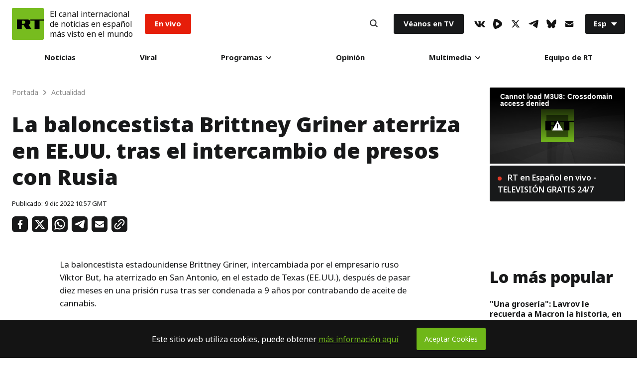

--- FILE ---
content_type: text/plain
request_url: https://ssl.p.jwpcdn.com/player/v/7.8.4/provider.hlsjs.js
body_size: 56968
content:
webpackJsonpjwplayer([1],{12:function(e,t,r){var i,a;i=[r(1),r(14),r(2),r(19),r(18)],a=function(e,t,r,i,a){function n(t){if(this._currentTextTrackIndex=-1,t){if(this._textTracks?(this._textTracks=e.reject(this._textTracks,function(e){if(this.renderNatively&&"nativecaptions"===e._id)return delete this._tracksById[e._id],!0},this),delete this._tracksById.nativemetadata):this._initTextTracks(),t.length){var i=0,n=t.length;for(i;i<n;i++){var s=t[i];if(!s._id){if("captions"===s.kind||"metadata"===s.kind){if(s._id="native"+s.kind,!s.label&&"captions"===s.kind){var o=a.createLabel(s,this._unknownCount);s.name=o.label,this._unknownCount=o.unknownCount}}else s._id=a.createId(s,this._textTracks.length);if(this._tracksById[s._id])continue;s.inuse=!0}if(s.inuse&&!this._tracksById[s._id])if("metadata"===s.kind)s.mode="hidden",s.oncuechange=D.bind(this),this._tracksById[s._id]=s;else if(A(s.kind)){var l,u=s.mode;if(s.mode="hidden",!s.cues.length&&s.embedded)continue;if(s.mode=u,this._cuesByTrackId[s._id]&&!this._cuesByTrackId[s._id].loaded){for(var d=this._cuesByTrackId[s._id].cues;l=d.shift();)k(s,l);s.mode=u,this._cuesByTrackId[s._id].loaded=!0}L.call(this,s)}}}this.renderNatively&&(this.textTrackChangeHandler=this.textTrackChangeHandler||y.bind(this),this.addTracksListener(this.video.textTracks,"change",this.textTrackChangeHandler),(r.isEdge()||r.isFF())&&(this.addTrackHandler=this.addTrackHandler||m.bind(this),this.addTracksListener(this.video.textTracks,"addtrack",this.addTrackHandler))),this._textTracks.length&&this.trigger("subtitlesTracks",{tracks:this._textTracks})}}function s(e){if(this.renderNatively){var t=e===this._itemTracks;t||i.cancelXhr(this._itemTracks),this._itemTracks=e,e&&(t||(this.disableTextTrack(),w.call(this),this.addTextTracks(e)))}}function o(){return this._currentTextTrackIndex}function l(t){this._textTracks&&(0===t&&e.each(this._textTracks,function(e){e.mode=e.embedded?"hidden":"disabled"}),this._currentTextTrackIndex!==t-1&&(this.disableTextTrack(),this._currentTextTrackIndex=t-1,this.renderNatively&&(this._textTracks[this._currentTextTrackIndex]&&(this._textTracks[this._currentTextTrackIndex].mode="showing"),this.trigger("subtitlesTrackChanged",{currentTrack:this._currentTextTrackIndex+1,tracks:this._textTracks}))))}function u(e){if(e.text&&e.begin&&e.end){var t=e.trackid.toString(),r=this._tracksById&&this._tracksById[t];r||(r={kind:"captions",_id:t,data:[]},this.addTextTracks([r]),this.trigger("subtitlesTracks",{tracks:this._textTracks}));var a;e.useDTS&&(r.source||(r.source=e.source||"mpegts")),a=e.begin+"_"+e.text;var n=this._metaCuesByTextTime[a];if(!n){n={begin:e.begin,end:e.end,text:e.text},this._metaCuesByTextTime[a]=n;var s=i.convertToVTTCues([n])[0];r.data.push(s)}}}function d(e){this._tracksById||this._initTextTracks();var t="native"+e.type,r=this._tracksById[t],i="captions"===e.type?"Unknown CC":"ID3 Metadata",a=e.cue;if(!r){var n={kind:e.type,_id:t,label:i,embedded:!0};r=S.call(this,n),this.renderNatively||"metadata"===r.kind?this.setTextTracks(this.video.textTracks):E.call(this,[r])}O.call(this,r,a)&&(this.renderNatively||"metadata"===r.kind?k(r,a):r.data.push(a))}function h(e){var t=this._tracksById[e.name];if(t){t.source=e.source;for(var r=e.captions||[],a=[],n=!1,s=0;s<r.length;s++){var o=r[s],l=e.name+"_"+o.begin+"_"+o.end;this._metaCuesByTextTime[l]||(this._metaCuesByTextTime[l]=o,a.push(o),n=!0)}n&&a.sort(function(e,t){return e.begin-t.begin});var u=i.convertToVTTCues(a);Array.prototype.push.apply(t.data,u)}}function c(e,t,r){e&&(f(e,t,r),this.instreamMode||(e.addEventListener?e.addEventListener(t,r):e["on"+t]=r))}function f(e,t,r){e&&(e.removeEventListener?e.removeEventListener(t,r):e["on"+t]=null)}function v(){i.cancelXhr(this._itemTracks);var e=this._tracksById&&this._tracksById.nativemetadata;(this.renderNatively||e)&&(_.call(this,this.video.textTracks),e&&(e.oncuechange=null)),this._itemTracks=null,this._textTracks=null,this._tracksById=null,this._cuesByTrackId=null,this._metaCuesByTextTime=null,this._unknownCount=0,this._activeCuePosition=null,this.renderNatively&&(this.removeTracksListener(this.video.textTracks,"change",this.textTrackChangeHandler),_.call(this,this.video.textTracks))}function g(){if(this._textTracks){var e=this._textTracks[this._currentTextTrackIndex];e&&(e.mode=e.embedded||"nativecaptions"===e._id?"hidden":"disabled")}}function p(){if(this._textTracks){var e=this._textTracks[this._currentTextTrackIndex];e&&(e.mode="showing")}}function y(){var t=this.video.textTracks,r=e.filter(t,function(e){return(e.inuse||!e._id)&&A(e.kind)});if(!this._textTracks||I.call(this,r))return void this.setTextTracks(t);var i=-1,a=0;for(a;a<this._textTracks.length;a++)if("showing"===this._textTracks[a].mode){i=a;break}i!==this._currentTextTrackIndex&&this.setSubtitlesTrack(i+1)}function m(){this.setTextTracks(this.video.textTracks)}function E(e){if(e){this._textTracks||this._initTextTracks();for(var t=0;t<e.length;t++){var r=e[t];if(!r.kind||A(r.kind)){var a=S.call(this,r);L.call(this,a),r.file&&(r.data=[],i.loadFile(r,this.addVTTCuesToTrack.bind(this,a),C))}}!this.renderNatively&&this._textTracks&&this._textTracks.length&&this.trigger("subtitlesTracks",{tracks:this._textTracks})}}function T(e,t){if(this.renderNatively){var r=this._tracksById[e._id];if(!r)return this._cuesByTrackId||(this._cuesByTrackId={}),void(this._cuesByTrackId[e._id]={cues:t,loaded:!1});if(!this._cuesByTrackId[e._id]||!this._cuesByTrackId[e._id].loaded){var i;for(this._cuesByTrackId[e._id]={cues:t,loaded:!0};i=t.shift();)k(r,i)}}}function b(){var e=this.video.textTracks;e&&_(e,!0)}function k(e,t){if(!r.isEdge()||!window.TextTrackCue)return void e.addCue(t);var i=new window.TextTrackCue(t.startTime,t.endTime,t.text);e.addCue(i)}function _(t,r){t.length&&e.each(t,function(e){e.mode="disabled",e.mode="hidden";for(var t=e.cues.length;t--;)e.removeCue(e.cues[t]);e.embedded||(e.mode="disabled"),r||(e.inuse=!1)})}function A(e){return"subtitles"===e||"captions"===e}function R(){this._textTracks=[],this._tracksById={},this._metaCuesByTextTime={},this._cuesByTrackId={},this._cachedVTTCues={},this._unknownCount=0}function S(t){var r,i=a.createLabel(t,this._unknownCount),n=i.label;if(this._unknownCount=i.unknownCount,this.renderNatively||"metadata"===t.kind){var s=this.video.textTracks;r=e.findWhere(s,{label:n}),r?(r.kind=t.kind,r.language=t.language||""):r=this.video.addTextTrack(t.kind,n,t.language||""),r["default"]=t["default"],r.mode="disabled",r.inuse=!0}else r=t,r.data=r.data||[];return r._id||(r._id=a.createId(t,this._textTracks.length)),r}function L(e){this._textTracks.push(e),this._tracksById[e._id]=e}function w(){if(this._textTracks){var t=e.filter(this._textTracks,function(e){return e.embedded||"subs"===e.groupid});this._initTextTracks(),e.each(t,function(e){this._tracksById[e._id]=e}),this._textTracks=t}}function D(r){var i=r.currentTarget.activeCues;if(i&&i.length){var a=i[i.length-1].startTime;if(this._activeCuePosition!==a){var n=[];if(e.each(i,function(e){e.startTime<a||(e.data||e.value?n.push(e):e.text&&this.trigger("meta",{metadataTime:a,metadata:JSON.parse(e.text)}))},this),n.length){var s=t.parseID3(n);this.trigger("meta",{metadataTime:a,metadata:s})}this._activeCuePosition=a}}}function O(e,t){var r=e.kind;this._cachedVTTCues[e._id]||(this._cachedVTTCues[e._id]={});var i,a=this._cachedVTTCues[e._id];switch(r){case"captions":i=Math.floor(20*t.startTime);var n=Math.floor(20*t.endTime),s=a[i]||a[i+1]||a[i-1];return!(s&&Math.abs(s-n)<=1)&&(a[i]=n,!0);case"metadata":var o=t.data?new Uint8Array(t.data).join(""):t.text;return i=t.startTime+o,!a[i]&&(a[i]=t.endTime,!0)}}function I(e){if(e.length>this._textTracks.length)return!0;for(var t=0;t<e.length;t++){var r=e[t];if(!r._id||!this._tracksById[r._id])return!0}return!1}function C(e){r.log("CAPTIONS("+e+")")}var P={_itemTracks:null,_textTracks:null,_tracksById:null,_cuesByTrackId:null,_cachedVTTCues:null,_metaCuesByTextTime:null,_currentTextTrackIndex:-1,_unknownCount:0,_activeCuePosition:null,_initTextTracks:R,addTracksListener:c,clearCues:b,clearTracks:v,disableTextTrack:g,enableTextTrack:p,getSubtitlesTrack:o,removeTracksListener:f,addTextTracks:E,setTextTracks:n,setupSideloadedTracks:s,setSubtitlesTrack:l,textTrackChangeHandler:null,addTrackHandler:null,addCuesToTrack:h,addCaptionsCue:u,addVTTCue:d,addVTTCuesToTrack:T,renderNatively:!1};return P}.apply(t,i),!(void 0!==a&&(e.exports=a))},40:function(e,t,r){var i,a;i=[r(2)],a=function(e){return{container:null,volume:function(t){t=e.between(t/100,0,1),this.video.volume=t},mute:function(e){this.video.muted=!!e,this.video.muted||this.video.removeAttribute("muted")},resize:function(t,r,i){if(!(t&&r&&this.video.videoWidth&&this.video.videoHeight))return!1;if("uniform"===i){var a=t/r,n=this.video.videoWidth/this.video.videoHeight,s=null;Math.abs(a-n)<.09&&(s="fill"),e.style(this.video,{objectFit:s})}return!1},getContainer:function(){return this.container},setContainer:function(e){this.container=e,e.appendChild(this.video)},remove:function(){this.stop(),this.destroy(),this.container===this.video.parentNode&&this.container.removeChild(this.video)},getVideo:function(t,r){var i=r||document.getElementById(t),a=i?i.querySelector("video"):null;return a||(a=document.createElement("video"),e.isMobile()&&a.setAttribute("jw-gesture-required","")),a.className="jw-video jw-reset",this.video=a,a}}}.apply(t,i),!(void 0!==a&&(e.exports=a))},41:function(e,t,r){var i,a;i=[r(4),r(13),r(5)],a=function(e,t,r){var i=256;return{attached:!0,beforeComplete:!1,stallCheckTimeout_:-1,lastStalledTime_:NaN,trigger:function(t,r){if(this.attached)return e.trigger.call(this,t,r)},setState:function(e){return t.setState.call(this,e)},checkComplete:function(){return this.beforeComplete},playbackComplete_:function(){this.stopStallCheck(),this.setState(r.COMPLETE),this.beforeComplete=!1,this.trigger("complete")},attachMedia:function(){this.attached=!0,this.eventsOn_(),this.beforeComplete&&this.playbackComplete_()},detachMedia:function(){return this.stopStallCheck(),this.attached=!1,this.eventsOff_(),this.video},stopStallCheck:function(){clearTimeout(this.stallCheckTimeout_)},startStallCheck:function(){this.stopStallCheck(),this.stallCheckTimeout_=setTimeout(this.stalledHandler.bind(this),i)},stalledHandler:function(){return this.lastStalledTime_!==this.video.currentTime?void(this.lastStalledTime_=this.video.currentTime):void(this.video.paused||this.video.ended||this.state!==r.LOADING&&this.state!==r.ERROR&&(this.seeking||this.setState(r.STALLED)))},setAutoplayAttributes:function(){this.video.setAttribute("autoplay",""),this.video.setAttribute("muted","")},removeAutoplayAttributes:function(){this.video.removeAttribute("autoplay"),this.video.removeAttribute("muted")}}}.apply(t,i),!(void 0!==a&&(e.exports=a))},42:function(e,t,r){var i,a;i=[r(2),r(5)],a=function(e,t){return{seeking:!1,loadedmetadata:function(){var e={duration:this.getDuration(),height:this.video.videoHeight,width:this.video.videoWidth},t=this.drmUsed;t&&(e.drm=t),this.trigger("meta",e)},timeupdate:function(){this.stopStallCheck();var e=this.video.videoHeight;e!==this._helperLastVideoHeight&&this.adaptation&&this.adaptation({size:{width:this.video.videoWidth,height:e}}),this._helperLastVideoHeight=e,this.state===t.STALLED&&this.setState(t.PLAYING),this.startStallCheck();var r=this.getCurrentTime(),i={position:r,duration:this.getDuration()};if(this.getPtsOffset){var a=this.getPtsOffset();a>=0&&(i.metadata={mpegts:a+r})}(this.state===t.PLAYING||this.seeking)&&this.trigger("time",i)},click:function(e){this.trigger("click",e)},volumechange:function(){var e=this.video;this.trigger("volume",{volume:Math.round(100*e.volume)}),this.trigger("mute",{mute:e.muted})},seeked:function(){this.seeking&&(this.seeking=!1,this.trigger("seeked"))},playing:function(){this.setState(t.PLAYING),this.video.hasAttribute("jw-gesture-required")&&this.video.removeAttribute("jw-gesture-required")},pause:function(){this.state!==t.COMPLETE&&(this.video.ended||this.video.currentTime!==this.video.duration&&this.setState(t.PAUSED))},progress:function(){var t=this.getDuration();if(!(t<=0||t===1/0)){var r=this.video.buffered;if(r&&0!==r.length){var i=e.between(r.end(r.length-1)/t,0,1);this.trigger("bufferChange",{bufferPercent:100*i,position:this.getCurrentTime(),duration:t})}}},ended:function(){if(this.stopStallCheck(),this._helperLastVideoHeight=0,this.state!==t.IDLE&&this.state!==t.COMPLETE){if(this.beforeComplete=!0,this.attached=!0,this.trigger("beforeComplete"),!this.attached)return;this.playbackComplete_()}},loadeddata:function(){this.setTextTracks(this.video.textTracks),this.video.setAttribute("jw-loaded","data")},error:function(){var e=this.video.error&&this.video.error.code||-1,t={1:"Unknown operation aborted",2:"Unknown network error",3:"Unknown decode error",4:"Source not supported"}[e]||"Unknown";this.trigger("mediaError",{code:e,message:"Error playing file: "+t})}}}.apply(t,i),!(void 0!==a&&(e.exports=a))},43:function(e,t,r){"use strict";function i(e){return e&&e.__esModule?e:{"default":e}}function a(e,t){if(!(e instanceof t))throw new TypeError("Cannot call a class as a function")}t.__esModule=!0;var n=r(111),s=i(n),o=r(79),l=i(o),u=r(78),d=i(u),h=r(80),c=r(76),f=i(c),v=r(77),g=i(v),p=r(1),y=r(42),m=r(40),E=r(41),T=r(12),b=r(5),k=r(4),_=r(3),A=r(2),R=r(16),S=function(){function e(t,r){a(this,e),this.bufferStallTimeout=1e3,this.currentHlsjsLevel=null,this.currentJwItem=null,this.eventHandler=null,this.hlsjs=null,this.hlsjsConfig=null,this.jwConfig=r,this.jwLevels=null,this.lastRecoveryTime=null,this.levelDuration=0,this.live=!1,this.maxRetries=3,this.playerId=t,this.preloaded=!1,this.preloadMetaOnly=!1,this.bufferFull=!1,this.recoveryInterval=5e3,this.recoveringMediaError=!1,this.recoveringNetworkError=!1,this.renderNatively=O(),this.retryCount=0,this.stallTimeout=null,this.state=b.IDLE,this.streamType="VOD",this.supports=e.supports,this.video=this.getVideo(t)}return e.prototype.initHlsjs=function(){this.hlsjs||(this.video=this.getVideo(this.playerId,this.container),this.restoreVideoProperties(),this.setContainer(this.container),this.hlsjsConfig=(0,f["default"])(this.jwConfig.withCredentials),this.hlsjs=new s["default"](this.hlsjsConfig),this.eventHandler=new d["default"](this.video,this.createVideoListeners(),this.hlsjs,this.createHlsjsListeners()))},e.prototype.init=function(e){if(this.video&&this.video.textTracks.length&&(this.saveVideoProperties(),this.remove()),this.initHlsjs(),this.attached){if("none"!==e.preload&&this.preload(e),this.video.textTracks.length){var t=this.video.textTracks[0];t&&t.textTrack1&&(this.video.textTracks[0].inuse=!0)}e.tracks&&e.tracks.length&&this.setupSideloadedTracks(e.tracks)}},e.prototype.load=function(e,t){if(this.initHlsjs(),this.attached){if(t||this.setState(b.LOADING),this.preloaded)return this.preloadMetaOnly&&this.hlsjs.startLoad(),void this.resetPreload();w("load",e),this.bufferFull=!1,this.currentJwItem=e,this.eventsOn_(),this.hlsjs.attachMedia(this.video),this.hlsjs.nextLevel=-1,this.hlsjs.config.startPosition=e.starttime||-1,this.hlsjs.loadSource(e.sources[0].file)}},e.prototype.preload=function(e){this.preloaded||(w("preload",e),this.preloadMetaOnly="auto"!==e.preload,this.load(e,!0),this.preloaded=!0)},e.prototype.resetPreload=function(){this.preloaded=!1,this.preloadMetaOnly=!1},e.prototype.play=function(){var e=this.video.play();e&&e["catch"]&&e["catch"](function(e){w(e)})},e.prototype.pause=function(){this.video.pause(),this.setState(b.PAUSED)},e.prototype.stop=function(){this.attached&&(this.stopStallTimeout(),this.video.pause(),this.clearTracks(),this.setState(b.IDLE),this.hlsjs&&this.eventsOff_())},e.prototype.seek=function(e){var t=this.video.duration;if(!this.attached||t===1/0)return void D("Returned early from seek","Attached",this.attached,"Duration",t);this.stopStallTimeout();var r=e>=0?e:e+t;this.trigger(_.JWPLAYER_MEDIA_SEEK,{position:this.getCurrentTime(),offset:r});var i=this.getDuration();0!==i&&i!==1/0&&(this.seeking=!0,this.video.currentTime=r,this.trigger("time",{duration:i,position:this.getCurrentTime()}))},e.prototype.getCurrentQuality=function(){var e=0;return this.hlsjs&&!this.hlsjs.autoLevelEnabled&&(e=(0,h.toJwLevel)(this.getCurrentHlsjsLevel(),this.jwLevels)),e},e.prototype.getQualityLevels=function(){return this.jwLevels},e.prototype.getCurrentAudioTrack=function(){return p.isNumber(this.currentAudioTrackIndex)?this.currentAudioTrackIndex:-1},e.prototype.getAudioTracks=function(){return this.audioTracks||[]},e.prototype.getCurrentTime=function(){var e=this.video.currentTime;return this.live&&"DVR"===this.streamType&&(e-=this.video.duration),e},e.prototype.getDuration=function(){var e=this.currentJwItem.minDvrWindow,t=this.video.duration;return this.live&&(t=A.isDvr(-t,e)?-this.levelDuration:1/0),this.streamType=A.streamType(t,e),t},e.prototype.getCurrentHlsjsLevel=function(){var e=0;if(this.hlsjs){var t=this.hlsjs,r=t.firstLevel,i=t.currentLevel;e=i>0?i:r}return e},e.prototype.getName=function(){return L()},e.prototype.setCurrentQuality=function(e){if(!(e<0)){var t=this.hlsjs.levels,r=(0,h.toHlsjsLevel)(e,this.jwLevels);this.hlsjs.nextLevel=r,this.trigger(_.JWPLAYER_MEDIA_LEVEL_CHANGED,{levels:this.jwLevels,currentQuality:e}),this.jwConfig.qualityLabel=this.jwLevels[e].label,w("Setting level to ",r,t[Math.max(r,0)],this.jwLevels[e])}},e.prototype.setCurrentAudioTrack=function(e){var t=this.getCurrentHlsjsLevel(),r=(0,h.toJwLevel)(t,this.jwLevels);if(this.jwLevels[r]){var i=this.jwLevels[r].audioGroupId;p.size(this.audioTracksMap)&&(this.audioTracks=this.audioTracksMap[i],p.isNumber(e)&&p.size(this.audioTracks)&&this.audioTracks[e]&&this.currentAudioTrackIndex!==e&&(this.trigger(_.JWPLAYER_AUDIO_TRACKS,{tracks:this.audioTracks,currentTrack:e}),null!==this.currentAudioTrackIndex&&this.audioTracks[e].hlsjsIndex!==this.hlsjs.audioTrack&&this.trigger(_.JWPLAYER_AUDIO_TRACK_CHANGED,{tracks:this.audioTracks,currentTrack:e}),this.currentAudioTrackIndex=e,this.hlsjs.audioTrack=this.audioTracks[e].hlsjsIndex,w("Setting audio track to",this.audioTracks[e])))}},e.prototype.updateAudioTrack=function(e){if(this.hlsjs.audioTracks.length){var t=this.currentAudioTrackIndex;p.isNumber(t)?this.audioTracks[t].hlsjsIndex!==this.hlsjs.audioTrack&&(this.currentAudioTrackIndex=null):t=(0,h.getDefaultJwTrackIndex)(this.audioTracksMap[e.attrs.AUDIO]),this.setCurrentAudioTrack(t)}},e.prototype.onAdaptation=function(e){var t=this.hlsjs,r=t.levels,i=t.autoLevelEnabled,a=r[e],n=(a?a.width:0)||this.video.videoWidth,s=(a?a.height:0)||this.video.videoHeight,o=a?a.bitrate:0,l=(0,h.toJwLevel)(e,this.jwLevels);this.trigger("visualQuality",{reason:i?"auto":"api",mode:i?"auto":"manual",type:"visualQuality",level:{index:i?0:l+1,label:i?"auto":this.jwLevels[l].label,bitrate:o,width:n,height:s}}),this.trigger("providerFirstFrame",{}),this.triggerMediaType(n,s)},e.prototype.triggerMediaType=function(e,t){var r="video";e&&t||(r="audio"),w("Media Type",r),this.trigger(_.JWPLAYER_MEDIA_TYPE,{mediaType:r})},e.prototype.createVideoListeners=function(){var e=this,t={};return p.each(y,function(r,i){"function"==typeof r&&(t[i]=r.bind(e))}),t},e.prototype.createHlsjsListeners=function(){var e=this,t={};return t[s["default"].Events.MEDIA_ATTACHED]=function(){w("Media attached"),e.recoveringMediaError&&(e.hlsjs.startLoad(),e.recoveringMediaError=!1,e.resetRecovery(),e.stopStallTimeout())},t[s["default"].Events.MEDIA_DETACHED]=function(){w("Media detached")},t[s["default"].Events.MANIFEST_LOADED]=function(e,t){w("Manifest loaded",t)},t[s["default"].Events.MANIFEST_PARSED]=function(t,r){w("Manifest parsed",r);var i=r.levels,a=r.firstLevel,n=a,s=0;e.currentHlsjsLevel=null,e.jwLevels=(0,h.formatLevels)(i);var o=p.find(e.jwLevels,function(t){return t.label===e.jwConfig.qualityLabel});o&&o.hlsjsIndex>-1&&(n=o.hlsjsIndex,s=(0,h.toJwLevel)(n,e.jwLevels),e.hlsjs.nextLevel=n),e.hlsjs.startLevel=n,e.preloadMetaOnly||e.hlsjs.startLoad(e.hlsjs.config.startPosition),e.trigger(_.JWPLAYER_MEDIA_LEVELS,{levels:e.jwLevels,currentQuality:s})},t[s["default"].Events.LEVEL_SWITCH]=function(t,r){w("Level switch requested",r,e.hlsjs.levels,"ABR:",e.hlsjs.autoLevelEnabled)},t[s["default"].Events.LEVEL_LOADED]=function(e,t){w("Level loaded",t)},t[s["default"].Events.LEVEL_UPDATED]=function(t,r){w("Level updated",r);var i=r.details,a=i.live,n=i.totalduration;e.live=a,e.levelDuration=n},t[s["default"].Events.LEVEL_PTS_UPDATED]=function(t,r){w("Level PTS updated",r),e.levelDuration=r.details.totalduration},t[s["default"].Events.FRAG_CHANGED]=function(t,r){w("Frag changed",r);var i=e.hlsjs.levels,a=r.frag.level,n=i[a];a!==e.currentHlsjsLevel?(w("Level switch complete",a,n),e.currentHlsjsLevel=a,e.onAdaptation(a),e.updateAudioTrack(i[a])):e.video.videoHeight!==e._helperLastVideoHeight&&e.onAdaptation(a)},t[s["default"].Events.FRAG_PARSING_METADATA]=function(t,r){w("Frag metadata parsed",r);var i=e.hlsjs.levels;p.each(r.samples,function(t){var a=t.unit,n=t.data,s=t.pts,o=(0,l["default"])(a||n).cues;if(!o)return void D("No cues found in ID3 byte array");var u=A.parseID3(o);if(!u)return void D("No metadata found in the ID3 cues");var d=i[r.level],h=d&&d.details;if(!h){if(u.PRIV&&"com.apple.streaming.transportStreamTimestamp"in u.PRIV)return;return void D("No matching level found for ID3 metadata")}var c=p.find(d.details.fragments,function(e){return e.sn===r.sn});if(!c)return void D("No matching fragment found for ID3 level");if(!c.endPTS)return void D("No endPTS found for matching ID3 fragment");var f=new VTTCue(Math.max(s,0),c.endPTS,JSON.stringify(u));e.addVTTCue({type:"metadata",cue:f})})},t[s["default"].Events.BUFFER_APPENDING]=function(e,t){w("Buffer appending",t)},t[s["default"].Events.BUFFER_APPENDED]=function(t,r){var i=e.video.buffered.length;w("Buffer appended",r,e.state,i,i&&e.video.buffered.end(i-1)),e.stopStallTimeout(),e.recoveringNetworkError&&(e.resetRecovery(),e.recoveringNetworkError=!1)},t[s["default"].Events.FRAG_BUFFERED]=function(t,r){w("Frag buffered",r),e.bufferFull||(e.bufferFull=!0,e.trigger(_.JWPLAYER_MEDIA_BUFFER_FULL))},t[s["default"].Events.KEY_LOADING]=function(t,r){w("Key loading",r),e.supports("drm")||e.shutdown("AES decryption not supported with this license")},t[s["default"].Events.SUBTITLE_TRACKS_UPDATED]=function(e,t){w("Subtitle tracks updated",t)},t[s["default"].Events.AUDIO_TRACKS_UPDATED]=function(t,r){w("Audio tracks updated");var i=r.audioTracks,a=e.hlsjs.levels,n=e.getCurrentHlsjsLevel();i&&i.length&&(e.currentAudioTrackIndex=null,e.audioTracksMap=(0,h.formatAudioTracks)(i),e.updateAudioTrack(a[n]))},t[s["default"].Events.ERROR]=function(t,r){var i=(0,g["default"])(r),a=r.fatal,n=r.type,s=i.stalling,o=i.recoverable,l=i.message,u=i.doCodecSwap;if(D(i),s&&(e.seeking?e.setState(b.LOADING):e.stallTimeout||e.startStallTimeout()),a){var d=Date.now();o&&e.retryCount<e.maxRetries?d>=e.lastRecoveryTime+e.recoveryInterval?(D("Attempting to recover, retry count:",e.retryCount),"networkError"===n?(e.recoveringNetworkError=!0,e.hlsjs.startLoad()):"mediaError"===n&&(e.recoveringMediaError=!0,u&&e.hlsjs.swapAudioCodec(),e.hlsjs.recoverMediaError()),e.retryCount+=1,e.lastRecoveryTime=d):D("Recovery not attempted - too little time between attempts",d-e.lastRecoveryTime):e.shutdown(l,r)}},t},e.prototype.eventsOn_=function(){w("eventsOn_"),this.eventHandler.on()},e.prototype.eventsOff_=function(){w("eventsOff_"),this.clearCues(),this.hlsjs.detachMedia(),this.eventHandler.off(),this.resetPreload()},e.prototype.shutdown=function(){var e=arguments.length>0&&void 0!==arguments[0]?arguments[0]:"Fatal Error",t=arguments[1];console.error("Hlsjs shutdown",e,t),this.trigger(_.JWPLAYER_MEDIA_ERROR,{message:e}),this.destroy()},e.prototype.destroy=function(){this.resetRecovery(),this.hlsjs&&(this.eventsOff_(),this.hlsjs.destroy(),this.hlsjs=null,w("Hlsjs destroyed"))},e.prototype.startStallTimeout=function(){var e=this;this.stallTimeout||(this.stallTimeout=setTimeout(function(){e.video.ended||e.setState(b.STALLED)},this.bufferStallTimeout))},e.prototype.stopStallTimeout=function(){clearTimeout(this.stallTimeout),this.stallTimeout=null},e.prototype.saveVideoProperties=function(){this.jwConfig.volume=100*this.video.volume,this.jwConfig.mute=this.video.muted},e.prototype.restoreVideoProperties=function(){this.volume(this.jwConfig.volume),this.mute(this.jwConfig.mute)},e.prototype.resetRecovery=function(){this.retryCount=0},e.getName=function(){return L()},e.setEdition=function(t){e.supports=R(t)},e}();t["default"]=S;var L=function(){return{name:"hlsjs"}},w=function(){if(window.jwplayer.debug){var e;(e=console).info.apply(e,arguments)}},D=function(){if(window.jwplayer.debug){var e;(e=console).warn.apply(e,arguments)}},O=function(){return A.isChrome()||A.isIOS()||A.isSafari()||A.isEdge()||A.isFF()};delete y.error;var I=Object.assign({},k,m,E,T);S.prototype=Object.assign(Object.create(I),S.prototype)},76:function(e,t){"use strict";function r(e){var t={liveSyncDuration:25,autoStartLoad:!1,maxBufferSize:2e7,maxMaxBufferLength:90};return e&&(t=Object.assign({},t,i())),t}function i(){return{xhrSetup:function(e,t){e.withCredentials=!0},fetchSetup:function(e,t){return t.credentials="include",new Request(e.url,t)}}}t.__esModule=!0,t["default"]=r},77:function(e,t,r){"use strict";function i(e,t){if(!(e instanceof t))throw new TypeError("Cannot call a class as a function")}function a(e){var t=e.details,r=n.indexOf(s,t)<0,i=n.indexOf(o,t)>=0,a=n.indexOf(l,t)>=0,h=u(e);switch(e.type){case"networkError":h="Cannot load M3U8: "+h;break;case"mediaError":h="Media Error: "+h;break;case"otherError":h="Error: "+h+";"}return new d(h,r,i,a,e)}t.__esModule=!0,t["default"]=a;var n=r(1),s=["manifestLoadError","manifestParsingError","manifestIncompatibleCodecsError","levelLoadError"],o=["bufferStalledError","bufferSeekOverHole"],l=["fragLoopLoadingError"],u=function(e){var t="";if(e)if(e.response){var r=e.response,i=r.code,a=r.text,n=e.url;t=i?i+" "+a:n&&"http:"===n.substring(0,5)&&"https:"===document.location.protocol?"Unable to fetch HTTP resource over HTTPS":"Crossdomain access denied"}else t=e.reason?""+e.reason:""+e.details;return t},d=t.HlsjsError=function h(e,t,r,a,n){i(this,h),this.message=e,this.recoverable=t,this.stalling=r,this.doCodecSwap=a,this.hlsjsError=n}},78:function(e,t,r){"use strict";function i(e,t){if(!(e instanceof t))throw new TypeError("Cannot call a class as a function")}t.__esModule=!0;var a=r(1),n=function(){function e(t,r,a,n){i(this,e),this.video=t,this.hlsjs=a,this.videoListeners=r,this.hlsjsListeners=n}return e.prototype.on=function(){var e=this;this.off(),a.each(this.videoListeners,function(t,r){e.video.addEventListener(r,t,!1)}),a.each(this.hlsjsListeners,function(t,r){e.hlsjs.on(r,t)})},e.prototype.off=function(){var e=this;a.each(this.videoListeners,function(t,r){e.video.removeEventListener(r,t)}),a.each(this.hlsjsListeners,function(t,r){e.hlsjs.off(r,t)})},e}();t["default"]=n},79:function(e,t,r){"use strict";function i(e){for(var t=0,r=0,i=10,o=[];t+s<e.length;){var l=n.utf8ArrayToStr(e.subarray(t,t+=3));if("ID3"===l){var u=e.subarray(t,t+=2),d=e.subarray(t,t+=1)[0];if(0!==(128&d)||u[0]<3)break;var h=n.syncSafeInt(e.subarray(t,t+=4));0!==(64&d)&&(i+=n.syncSafeInt(e.subarray(t,t+=4))),o=o.concat(a(e,r+i,h)),t+=h}else{if("3DI"!==l){t-=3;break}t+=7}r=t}return{position:t,cues:o}}function a(e,t,r){for(var i=e.length,a=t,s=[];a<t+r;){if(i-a<8)return s;var o=a;a+=4;var l=n.syncSafeInt(e.subarray(a,a+=4));if(i-a<l+2)return s;var u=e.subarray(a,a+=1)[0];if(u>0)return s;var d=e[a];3!==d&&0!==d||(l-=1,a+=1);var h=e.buffer.slice(o-10,a+l+1);s.push({data:h}),a+=l+1}return s}t.__esModule=!0,t["default"]=i;var n=r(14),s=9},80:function(e,t,r){"use strict";function i(e,t){var r=l.map(e,function(e,t){var r=e;return r.hlsjsIndex=t,r.attrs&&(r.bandwidth=r.attrs.BANDWIDTH,r.audioGroupId=r.attrs.AUDIO),r});r=u(r);var i=d(r);return r=l.map(r,function(e){return{contentType:t,label:h(e,i),level_id:e.id,hlsjsIndex:e.hlsjsIndex,bandwidth:e.bandwidth,audioGroupId:e.audioGroupId}}),r.length>1&&r.unshift({label:"Auto",level_id:"auto",hlsjsIndex:-1}),r}function a(e,t){return Math.max(0,l.indexOf(t,l.find(t,function(t){return t.hlsjsIndex===e})))}function n(e,t){var r=-1;return e>-1&&t[e]&&(r=t[e].hlsjsIndex),r}function s(e){var t=l.reduce(e,function(e,t,r){var i=t.groupId;return e[i]=e[i]||[],e[i].push({autoselect:t.autoselect,"default":t["default"],groupid:i,language:t.lang,name:t.name,hlsjsIndex:r}),e},{});return t}function o(){var e=arguments.length>0&&void 0!==arguments[0]?arguments[0]:[];return Math.max(l.indexOf(e,l.find(e,function(e){return e["default"]})),0)}t.__esModule=!0,t.formatLevels=i,t.toJwLevel=a,t.toHlsjsLevel=n,t.formatAudioTracks=s,t.getDefaultJwTrackIndex=o;var l=r(1),u=function(e){return e.sort(function(e,t){var r=void 0;return r=e.height&&t.height?e.height===t.height?t.bandwidth-e.bandwidth:t.height-e.height:t.bandwidth-e.bandwidth})},d=function(e){return l.some(e,function(e){var t=e.height||"@"+e.bandwidth,r=this[t];return this[t]=1,r},{})},h=function(e,t){var r=e.height,i=e.bandwidth,a=Math.floor(i/1e3)+" kbps",n=a;return r&&(n=r+"p",t&&(n+=" ("+a+")")),n}},111:function(e,t){!function(r){if("object"==typeof t&&"undefined"!=typeof e)e.exports=r();else if("function"==typeof define&&define.amd)define([],r);else{var i;i="undefined"!=typeof window?window:"undefined"!=typeof global?global:"undefined"!=typeof self?self:this,i.Hls=r()}}(function(){var e;return function t(e,r,i){function a(s,o){if(!r[s]){if(!e[s]){var l="function"==typeof require&&require;if(!o&&l)return l(s,!0);if(n)return n(s,!0);var u=new Error("Cannot find module '"+s+"'");throw u.code="MODULE_NOT_FOUND",u}var d=r[s]={exports:{}};e[s][0].call(d.exports,function(t){var r=e[s][1][t];return a(r?r:t)},d,d.exports,t,e,r,i)}return r[s].exports}for(var n="function"==typeof require&&require,s=0;s<i.length;s++)a(i[s]);return a}({1:[function(e,t,r){function i(){this._events=this._events||{},this._maxListeners=this._maxListeners||void 0}function a(e){return"function"==typeof e}function n(e){return"number"==typeof e}function s(e){return"object"==typeof e&&null!==e}function o(e){return void 0===e}t.exports=i,i.EventEmitter=i,i.prototype._events=void 0,i.prototype._maxListeners=void 0,i.defaultMaxListeners=10,i.prototype.setMaxListeners=function(e){if(!n(e)||e<0||isNaN(e))throw TypeError("n must be a positive number");return this._maxListeners=e,this},i.prototype.emit=function(e){var t,r,i,n,l,u;if(this._events||(this._events={}),"error"===e&&(!this._events.error||s(this._events.error)&&!this._events.error.length)){if(t=arguments[1],t instanceof Error)throw t;var d=new Error('Uncaught, unspecified "error" event. ('+t+")");throw d.context=t,d}if(r=this._events[e],o(r))return!1;if(a(r))switch(arguments.length){case 1:r.call(this);break;case 2:r.call(this,arguments[1]);break;case 3:r.call(this,arguments[1],arguments[2]);break;default:n=Array.prototype.slice.call(arguments,1),r.apply(this,n)}else if(s(r))for(n=Array.prototype.slice.call(arguments,1),u=r.slice(),i=u.length,l=0;l<i;l++)u[l].apply(this,n);return!0},i.prototype.addListener=function(e,t){var r;if(!a(t))throw TypeError("listener must be a function");return this._events||(this._events={}),this._events.newListener&&this.emit("newListener",e,a(t.listener)?t.listener:t),this._events[e]?s(this._events[e])?this._events[e].push(t):this._events[e]=[this._events[e],t]:this._events[e]=t,s(this._events[e])&&!this._events[e].warned&&(r=o(this._maxListeners)?i.defaultMaxListeners:this._maxListeners,r&&r>0&&this._events[e].length>r&&(this._events[e].warned=!0,console.error("(node) warning: possible EventEmitter memory leak detected. %d listeners added. Use emitter.setMaxListeners() to increase limit.",this._events[e].length),"function"==typeof console.trace&&console.trace())),this},i.prototype.on=i.prototype.addListener,i.prototype.once=function(e,t){function r(){this.removeListener(e,r),i||(i=!0,t.apply(this,arguments))}if(!a(t))throw TypeError("listener must be a function");var i=!1;
return r.listener=t,this.on(e,r),this},i.prototype.removeListener=function(e,t){var r,i,n,o;if(!a(t))throw TypeError("listener must be a function");if(!this._events||!this._events[e])return this;if(r=this._events[e],n=r.length,i=-1,r===t||a(r.listener)&&r.listener===t)delete this._events[e],this._events.removeListener&&this.emit("removeListener",e,t);else if(s(r)){for(o=n;o-- >0;)if(r[o]===t||r[o].listener&&r[o].listener===t){i=o;break}if(i<0)return this;1===r.length?(r.length=0,delete this._events[e]):r.splice(i,1),this._events.removeListener&&this.emit("removeListener",e,t)}return this},i.prototype.removeAllListeners=function(e){var t,r;if(!this._events)return this;if(!this._events.removeListener)return 0===arguments.length?this._events={}:this._events[e]&&delete this._events[e],this;if(0===arguments.length){for(t in this._events)"removeListener"!==t&&this.removeAllListeners(t);return this.removeAllListeners("removeListener"),this._events={},this}if(r=this._events[e],a(r))this.removeListener(e,r);else if(r)for(;r.length;)this.removeListener(e,r[r.length-1]);return delete this._events[e],this},i.prototype.listeners=function(e){var t;return t=this._events&&this._events[e]?a(this._events[e])?[this._events[e]]:this._events[e].slice():[]},i.prototype.listenerCount=function(e){if(this._events){var t=this._events[e];if(a(t))return 1;if(t)return t.length}return 0},i.listenerCount=function(e,t){return e.listenerCount(t)}},{}],2:[function(t,r,i){!function(t){var a={buildAbsoluteURL:function(e,t){if(t=t.trim(),/^[a-z]+:/i.test(t))return t;var r=null,i=null,n=/^([^#]*)(.*)$/.exec(t);n&&(i=n[2],t=n[1]);var s=/^([^\?]*)(.*)$/.exec(t);s&&(r=s[2],t=s[1]);var o=/^([^#]*)(.*)$/.exec(e);o&&(e=o[1]);var l=/^([^\?]*)(.*)$/.exec(e);l&&(e=l[1]);var u=/^(([a-z]+:)?\/\/[a-z0-9\.\-_~]+(:[0-9]+)?)?(\/.*)$/i.exec(e);if(!u)throw new Error("Error trying to parse base URL.");var d=u[2]||"",h=u[1]||"",c=u[4],f=null;return f=/^\/\//.test(t)?d+"//"+a.buildAbsolutePath("",t.substring(2)):/^\//.test(t)?h+"/"+a.buildAbsolutePath("",t.substring(1)):a.buildAbsolutePath(h+c,t),r&&(f+=r),i&&(f+=i),f},buildAbsolutePath:function(e,t){for(var r,i,a=t,n="",s=e.replace(/[^\/]*$/,a.replace(/(\/|^)(?:\.?\/+)+/g,"$1")),o=0;i=s.indexOf("/../",o),i>-1;o=i+r)r=/^\/(?:\.\.\/)*/.exec(s.slice(i))[0].length,n=(n+s.substring(o,i)).replace(new RegExp("(?:\\/+[^\\/]*){0,"+(r-1)/3+"}$"),"/");return n+s.substr(o)}};"object"==typeof i&&"object"==typeof r?r.exports=a:"function"==typeof e&&e.amd?e([],function(){return a}):"object"==typeof i?i.URLToolkit=a:t.URLToolkit=a}(this)},{}],3:[function(e,t,r){var i=arguments[3],a=arguments[4],n=arguments[5],s=JSON.stringify;t.exports=function(e,t){function r(e){p[e]=!0;for(var t in a[e][1]){var i=a[e][1][t];p[i]||r(i)}}for(var o,l=Object.keys(n),u=0,d=l.length;u<d;u++){var h=l[u],c=n[h].exports;if(c===e||c&&c["default"]===e){o=h;break}}if(!o){o=Math.floor(Math.pow(16,8)*Math.random()).toString(16);for(var f={},u=0,d=l.length;u<d;u++){var h=l[u];f[h]=h}a[o]=[Function(["require","module","exports"],"("+e+")(self)"),f]}var v=Math.floor(Math.pow(16,8)*Math.random()).toString(16),g={};g[o]=o,a[v]=[Function(["require"],"var f = require("+s(o)+");(f.default ? f.default : f)(self);"),g];var p={};r(v);var y="("+i+")({"+Object.keys(p).map(function(e){return s(e)+":["+a[e][0]+","+s(a[e][1])+"]"}).join(",")+"},{},["+s(v)+"])",m=window.URL||window.webkitURL||window.mozURL||window.msURL,E=new Blob([y],{type:"text/javascript"});if(t&&t.bare)return E;var T=m.createObjectURL(E),b=new Worker(T);return b.objectURL=T,b}},{}],4:[function(e,t,r){"use strict";function i(e){return e&&e.__esModule?e:{"default":e}}function a(e,t){if(!(e instanceof t))throw new TypeError("Cannot call a class as a function")}function n(e,t){if(!e)throw new ReferenceError("this hasn't been initialised - super() hasn't been called");return!t||"object"!=typeof t&&"function"!=typeof t?e:t}function s(e,t){if("function"!=typeof t&&null!==t)throw new TypeError("Super expression must either be null or a function, not "+typeof t);e.prototype=Object.create(t&&t.prototype,{constructor:{value:e,enumerable:!1,writable:!0,configurable:!0}}),t&&(Object.setPrototypeOf?Object.setPrototypeOf(e,t):e.__proto__=t)}Object.defineProperty(r,"__esModule",{value:!0});var o=function(){function e(e,t){for(var r=0;r<t.length;r++){var i=t[r];i.enumerable=i.enumerable||!1,i.configurable=!0,"value"in i&&(i.writable=!0),Object.defineProperty(e,i.key,i)}}return function(t,r,i){return r&&e(t.prototype,r),i&&e(t,i),t}}(),l=e(30),u=i(l),d=e(29),h=i(d),c=e(32),f=i(c),v=e(28),g=e(47),p=e(9),y=i(p),m=function(e){function t(e){a(this,t);var r=n(this,(t.__proto__||Object.getPrototypeOf(t)).call(this,e,u["default"].FRAG_LOADING,u["default"].FRAG_LOADED,u["default"].FRAG_BUFFERED,u["default"].ERROR));return r.lastLoadedFragLevel=0,r._autoLevelCapping=-1,r._nextAutoLevel=-1,r.hls=e,r.onCheck=r.abandonRulesCheck.bind(r),r}return s(t,e),o(t,[{key:"destroy",value:function(){this.clearTimer(),h["default"].prototype.destroy.call(this)}},{key:"onFragLoading",value:function(e){var t=e.frag;if("main"===t.type){if(this.timer||(this.timer=setInterval(this.onCheck,100)),!this.bwEstimator){var r=this.hls,i=e.frag.level,a=r.levels[i].details.live,n=r.config,s=void 0,o=void 0;a?(s=n.abrEwmaFastLive,o=n.abrEwmaSlowLive):(s=n.abrEwmaFastVoD,o=n.abrEwmaSlowVoD),this.bwEstimator=new y["default"](r,o,s,n.abrEwmaDefaultEstimate)}this.fragCurrent=t}}},{key:"abandonRulesCheck",value:function(){var e=this.hls,t=e.media,r=this.fragCurrent,i=r.loader,a=this.minAutoLevel;if(!i||i.stats&&i.stats.aborted)return g.logger.warn("frag loader destroy or aborted, disarm abandonRules"),void this.clearTimer();var n=i.stats;if(t&&(!t.paused&&0!==t.playbackRate||!t.readyState)&&r.autoLevel&&r.level){var s=performance.now()-n.trequest,o=Math.abs(t.playbackRate);if(s>500*r.duration/o){var l=e.levels,d=Math.max(1,n.bw?n.bw/8:1e3*n.loaded/s),h=n.total?n.total:Math.max(n.loaded,Math.round(r.duration*l[r.level].bitrate/8)),c=t.currentTime,v=(h-n.loaded)/d,p=(f["default"].bufferInfo(t,c,e.config.maxBufferHole).end-c)/o;if(p<2*r.duration/o&&v>p){var y=void 0,m=void 0;for(m=r.level-1;m>a&&(y=r.duration*l[m].bitrate/(6.4*d),!(y<p));m--);y<v&&(g.logger.warn("loading too slow, abort fragment loading and switch to level "+m+":fragLoadedDelay["+m+"]<fragLoadedDelay["+(r.level-1)+"];bufferStarvationDelay:"+y.toFixed(1)+"<"+v.toFixed(1)+":"+p.toFixed(1)),e.nextLoadLevel=m,this.bwEstimator.sample(s,n.loaded),i.abort(),this.clearTimer(),e.trigger(u["default"].FRAG_LOAD_EMERGENCY_ABORTED,{frag:r,stats:n}))}}}}},{key:"onFragLoaded",value:function(e){var t=e.frag;if("main"===t.type&&(this.clearTimer(),this.lastLoadedFragLevel=t.level,this._nextAutoLevel=-1,e.frag.bitrateTest)){var r=e.stats;r.tparsed=r.tbuffered=r.tload,this.onFragBuffered(e)}}},{key:"onFragBuffered",value:function(e){var t=e.stats,r=e.frag;if(t.aborted!==!0&&1===r.loadCounter&&"main"===r.type&&(!r.bitrateTest||t.tload===t.tbuffered)){var i=t.tparsed-t.trequest;g.logger.log("latency/loading/parsing/append/kbps:"+Math.round(t.tfirst-t.trequest)+"/"+Math.round(t.tload-t.tfirst)+"/"+Math.round(t.tparsed-t.tload)+"/"+Math.round(t.tbuffered-t.tparsed)+"/"+Math.round(8*t.loaded/(t.tbuffered-t.trequest))),this.bwEstimator.sample(i,t.loaded),r.bitrateTest?this.bitrateTestDelay=i/1e3:this.bitrateTestDelay=0}}},{key:"onError",value:function(e){switch(e.details){case v.ErrorDetails.FRAG_LOAD_ERROR:case v.ErrorDetails.FRAG_LOAD_TIMEOUT:this.clearTimer()}}},{key:"clearTimer",value:function(){this.timer&&(clearInterval(this.timer),this.timer=null)}},{key:"findBestLevel",value:function(e,t,r,i,a,n,s,o,l){for(var u=a;u>=i;u--){var d=l[u],h=d.details,c=h?h.totalduration/h.fragments.length:t,f=!!h&&h.live,v=void 0;v=u<=e?s*r:o*r;var p=l[u].bitrate,y=p*c/v;if(g.logger.trace("level/adjustedbw/bitrate/avgDuration/maxFetchDuration/fetchDuration: "+u+"/"+Math.round(v)+"/"+p+"/"+c+"/"+n+"/"+y),v>p&&(!y||f||y<n))return u}return-1}},{key:"autoLevelCapping",get:function(){return this._autoLevelCapping},set:function(e){this._autoLevelCapping=e}},{key:"nextAutoLevel",get:function(){var e=this._nextAutoLevel,t=this.bwEstimator,r=this.hls,i=r.levels,a=r.config.minAutoBitrate;if(!(e===-1||t&&t.canEstimate()))return Math.min(e,this.maxAutoLevel);var n=this.nextABRAutoLevel;if(e!==-1&&(n=Math.min(e,n)),void 0!==a)for(;i[n].bitrate<a;)n++;return n},set:function(e){this._nextAutoLevel=e}},{key:"minAutoLevel",get:function(){for(var e=this.hls,t=e.levels,r=e.config.minAutoBitrate,i=t?t.length:0,a=0;a<i;a++)if(t[a].bitrate>r)return a;return 0}},{key:"maxAutoLevel",get:function(){var e,t=this.hls.levels,r=this._autoLevelCapping;return e=r===-1&&t&&t.length?t.length-1:r}},{key:"nextABRAutoLevel",get:function(){var e=this.hls,t=this.maxAutoLevel,r=e.levels,i=e.config,a=this.minAutoLevel,n=e.media,s=this.lastLoadedFragLevel,o=this.fragCurrent?this.fragCurrent.duration:0,l=n?n.currentTime:0,u=n&&0!==n.playbackRate?Math.abs(n.playbackRate):1,d=this.bwEstimator?this.bwEstimator.getEstimate():i.abrEwmaDefaultEstimate,h=(f["default"].bufferInfo(n,l,i.maxBufferHole).end-l)/u,c=this.findBestLevel(s,o,d,a,t,h,i.abrBandWidthFactor,i.abrBandWidthUpFactor,r);if(c>=0)return c;g.logger.trace("rebuffering expected to happen, lets try to find a quality level minimizing the rebuffering");var v=i.maxStarvationDelay,p=i.abrBandWidthFactor,y=i.abrBandWidthUpFactor;if(0===h){var m=this.bitrateTestDelay;m&&(v=i.maxLoadingDelay-m,g.logger.trace("bitrate test took "+Math.round(1e3*m)+"ms, set first fragment max fetchDuration to "+Math.round(1e3*v)+" ms"),p=y=1)}return c=this.findBestLevel(s,o,d,a,t,h+v,p,y,r),Math.max(c,0)}}]),t}(h["default"]);r["default"]=m},{28:28,29:29,30:30,32:32,47:47,9:9}],5:[function(e,t,r){"use strict";function i(e){return e&&e.__esModule?e:{"default":e}}function a(e,t){if(!(e instanceof t))throw new TypeError("Cannot call a class as a function")}function n(e,t){if(!e)throw new ReferenceError("this hasn't been initialised - super() hasn't been called");return!t||"object"!=typeof t&&"function"!=typeof t?e:t}function s(e,t){if("function"!=typeof t&&null!==t)throw new TypeError("Super expression must either be null or a function, not "+typeof t);e.prototype=Object.create(t&&t.prototype,{constructor:{value:e,enumerable:!1,writable:!0,configurable:!0}}),t&&(Object.setPrototypeOf?Object.setPrototypeOf(e,t):e.__proto__=t)}Object.defineProperty(r,"__esModule",{value:!0});var o=function(){function e(e,t){for(var r=0;r<t.length;r++){var i=t[r];i.enumerable=i.enumerable||!1,i.configurable=!0,"value"in i&&(i.writable=!0),Object.defineProperty(e,i.key,i)}}return function(t,r,i){return r&&e(t.prototype,r),i&&e(t,i),t}}(),l=e(43),u=i(l),d=e(32),h=i(d),c=e(24),f=i(c),v=e(30),g=i(v),p=e(29),y=i(p),m=e(33),E=i(m),T=e(48),b=i(T),k=e(28),_=e(47),A={STOPPED:"STOPPED",STARTING:"STARTING",IDLE:"IDLE",PAUSED:"PAUSED",KEY_LOADING:"KEY_LOADING",FRAG_LOADING:"FRAG_LOADING",FRAG_LOADING_WAITING_RETRY:"FRAG_LOADING_WAITING_RETRY",WAITING_TRACK:"WAITING_TRACK",PARSING:"PARSING",PARSED:"PARSED",ENDED:"ENDED",ERROR:"ERROR"},R=function(e){function t(e){a(this,t);var r=n(this,(t.__proto__||Object.getPrototypeOf(t)).call(this,e,g["default"].MEDIA_ATTACHED,g["default"].MEDIA_DETACHING,g["default"].AUDIO_TRACKS_UPDATED,g["default"].AUDIO_TRACK_SWITCH,g["default"].AUDIO_TRACK_LOADED,g["default"].KEY_LOADED,g["default"].FRAG_LOADED,g["default"].FRAG_PARSING_INIT_SEGMENT,g["default"].FRAG_PARSING_DATA,g["default"].FRAG_PARSED,g["default"].ERROR,g["default"].BUFFER_CREATED,g["default"].BUFFER_APPENDED,g["default"].BUFFER_FLUSHED));return r.config=e.config,r.audioCodecSwap=!1,r.ticks=0,r.ontick=r.tick.bind(r),r}return s(t,e),o(t,[{key:"destroy",value:function(){this.stopLoad(),this.timer&&(clearInterval(this.timer),this.timer=null),y["default"].prototype.destroy.call(this),this.state=A.STOPPED}},{key:"startLoad",value:function(e){if(this.tracks){var t=this.lastCurrentTime;this.stopLoad(),this.timer||(this.timer=setInterval(this.ontick,100)),this.fragLoadError=0,t>0&&e===-1?(_.logger.log("audio:override startPosition with lastCurrentTime @"+t.toFixed(3)),this.state=A.IDLE):(this.lastCurrentTime=this.startPosition?this.startPosition:e,this.state=A.STARTING),this.nextLoadPosition=this.startPosition=this.lastCurrentTime,this.tick()}else this.startPosition=e,this.state=A.STOPPED}},{key:"stopLoad",value:function(){var e=this.fragCurrent;e&&(e.loader&&e.loader.abort(),this.fragCurrent=null),this.fragPrevious=null,this.demuxer&&(this.demuxer.destroy(),this.demuxer=null),this.state=A.STOPPED}},{key:"tick",value:function(){this.ticks++,1===this.ticks&&(this.doTick(),this.ticks>1&&setTimeout(this.tick,1),this.ticks=0)}},{key:"doTick",value:function(){var e,t,r,i=this.hls,a=i.config;switch(this.state){case A.ERROR:case A.PAUSED:break;case A.STARTING:this.state=A.WAITING_TRACK,this.loadedmetadata=!1;break;case A.IDLE:if(!this.media&&(this.startFragRequested||!a.startFragPrefetch))break;e=this.loadedmetadata?this.media.currentTime:this.nextLoadPosition;var n=this.mediaBuffer?this.mediaBuffer:this.media,s=h["default"].bufferInfo(n,e,a.maxBufferHole),o=s.len,l=s.end,d=this.fragPrevious,c=a.maxMaxBufferLength;if(o<c&&this.trackId<this.tracks.length){if(r=this.tracks[this.trackId].details,"undefined"==typeof r){this.state=A.WAITING_TRACK;break}if(!r.live&&d&&d.sn===r.endSN&&(!this.media.seeking||this.media.duration-l<d.duration/2)){this.hls.trigger(g["default"].BUFFER_EOS,{type:"audio"}),this.state=A.ENDED;break}var f=r.fragments,v=f.length,p=f[0].start,y=f[v-1].start+f[v-1].duration,m=void 0;if(l<p?m=f[0]:!function(){var e=void 0,t=a.maxFragLookUpTolerance;l<y?(l>y-t&&(t=0),e=u["default"].search(f,function(e){return e.start+e.duration-t<=l?1:e.start-t>l?-1:0})):e=f[v-1],e&&(m=e,p=e.start,d&&m.level===d.level&&m.sn===d.sn&&(m.sn<r.endSN?(m=f[m.sn+1-r.startSN],_.logger.log("SN just loaded, load next one: "+m.sn)):m=null))}(),m)if(null!=m.decryptdata.uri&&null==m.decryptdata.key)_.logger.log("Loading key for "+m.sn+" of ["+r.startSN+" ,"+r.endSN+"],track "+this.trackId),this.state=A.KEY_LOADING,i.trigger(g["default"].KEY_LOADING,{frag:m});else{if(_.logger.log("Loading "+m.sn+" of ["+r.startSN+" ,"+r.endSN+"],track "+this.trackId+", currentTime:"+e+",bufferEnd:"+l.toFixed(3)),void 0!==this.fragLoadIdx?this.fragLoadIdx++:this.fragLoadIdx=0,m.loadCounter){m.loadCounter++;var E=a.fragLoadingLoopThreshold;if(m.loadCounter>E&&Math.abs(this.fragLoadIdx-m.loadIdx)<E)return void i.trigger(g["default"].ERROR,{type:k.ErrorTypes.MEDIA_ERROR,details:k.ErrorDetails.FRAG_LOOP_LOADING_ERROR,fatal:!1,frag:m})}else m.loadCounter=1;m.loadIdx=this.fragLoadIdx,this.fragCurrent=m,this.startFragRequested=!0,this.nextLoadPosition=m.start+m.duration,i.trigger(g["default"].FRAG_LOADING,{frag:m}),this.state=A.FRAG_LOADING}}break;case A.WAITING_TRACK:t=this.tracks[this.trackId],t&&t.details&&(this.state=A.IDLE);break;case A.FRAG_LOADING_WAITING_RETRY:var T=performance.now(),b=this.retryDate;n=this.media;var R=n&&n.seeking;(!b||T>=b||R)&&(_.logger.log("audioStreamController: retryDate reached, switch back to IDLE state"),this.state=A.IDLE);break;case A.STOPPED:case A.FRAG_LOADING:case A.PARSING:case A.PARSED:case A.ENDED:}}},{key:"onMediaAttached",value:function(e){var t=this.media=this.mediaBuffer=e.media;this.onvseeking=this.onMediaSeeking.bind(this),this.onvended=this.onMediaEnded.bind(this),t.addEventListener("seeking",this.onvseeking),t.addEventListener("ended",this.onvended);var r=this.config;this.tracks&&r.autoStartLoad&&this.startLoad(r.startPosition)}},{key:"onMediaDetaching",value:function(){var e=this.media;e&&e.ended&&(_.logger.log("MSE detaching and video ended, reset startPosition"),this.startPosition=this.lastCurrentTime=0);var t=this.tracks;t&&t.forEach(function(e){e.details&&e.details.fragments.forEach(function(e){e.loadCounter=void 0})}),e&&(e.removeEventListener("seeking",this.onvseeking),e.removeEventListener("ended",this.onvended),this.onvseeking=this.onvseeked=this.onvended=null),this.media=this.mediaBuffer=null,this.loadedmetadata=!1,this.stopLoad()}},{key:"onMediaSeeking",value:function(){this.state===A.ENDED&&(this.state=A.IDLE),this.media&&(this.lastCurrentTime=this.media.currentTime),void 0!==this.fragLoadIdx&&(this.fragLoadIdx+=2*this.config.fragLoadingLoopThreshold),this.tick()}},{key:"onMediaEnded",value:function(){this.startPosition=this.lastCurrentTime=0}},{key:"onAudioTracksUpdated",value:function(e){_.logger.log("audio tracks updated"),this.tracks=e.audioTracks}},{key:"onAudioTrackSwitch",value:function(e){var t=!!e.url;this.trackId=e.id,this.state=A.IDLE,this.fragCurrent=null,this.state=A.PAUSED,t?this.timer||(this.timer=setInterval(this.ontick,100)):this.demuxer&&(this.demuxer.destroy(),this.demuxer=null),this.hls.trigger(g["default"].BUFFER_FLUSHING,{startOffset:0,endOffset:Number.POSITIVE_INFINITY,type:"audio"}),this.tick()}},{key:"onAudioTrackLoaded",value:function(e){var t=e.details,r=e.id,i=this.tracks[r],a=t.totalduration;if(_.logger.log("track "+r+" loaded ["+t.startSN+","+t.endSN+"],duration:"+a),t.PTSKnown=!1,i.details=t,!this.startFragRequested){if(this.startPosition===-1){var n=t.startTimeOffset;isNaN(n)?this.startPosition=0:(_.logger.log("start time offset found in playlist, adjust startPosition to "+n),this.startPosition=n)}this.nextLoadPosition=this.startPosition}this.state===A.WAITING_TRACK&&(this.state=A.IDLE),this.tick()}},{key:"onKeyLoaded",value:function(){this.state===A.KEY_LOADING&&(this.state=A.IDLE,this.tick())}},{key:"onFragLoaded",value:function(e){var t=this.fragCurrent;if(this.state===A.FRAG_LOADING&&t&&"audio"===e.frag.type&&e.frag.level===t.level&&e.frag.sn===t.sn){this.state=A.PARSING,this.stats=e.stats;var r=this.tracks[this.trackId],i=r.details,a=i.totalduration,n=t.start,s=t.level,o=t.sn,l=this.config.defaultAudioCodec||r.audioCodec;this.pendingAppending=0,this.demuxer||(this.demuxer=new f["default"](this.hls,"audio")),_.logger.log("Demuxing "+o+" of ["+i.startSN+" ,"+i.endSN+"],track "+s);var u=i.PTSKnown||!i.live;this.demuxer.push(e.payload,l,null,n,t.cc,s,o,a,t.decryptdata,u)}this.fragLoadError=0}},{key:"onFragParsingInitSegment",value:function(e){var t=this.fragCurrent;if(t&&"audio"===e.id&&e.sn===t.sn&&e.level===t.level&&this.state===A.PARSING){var r=e.tracks,i=void 0;if(i=r.audio){i.levelCodec="mp4a.40.2",i.id=e.id,this.hls.trigger(g["default"].BUFFER_CODECS,r),_.logger.log("audio track:audio,container:"+i.container+",codecs[level/parsed]=["+i.levelCodec+"/"+i.codec+"]");var a=i.initSegment;a&&(this.pendingAppending++,this.hls.trigger(g["default"].BUFFER_APPENDING,{type:"audio",data:a,parent:"audio",content:"initSegment"})),this.tick()}}}},{key:"onFragParsingData",value:function(e){var t=this,r=this.fragCurrent;if(r&&"audio"===e.id&&e.sn===r.sn&&e.level===r.level&&this.state===A.PARSING){var i=this.tracks[this.trackId],a=this.fragCurrent;_.logger.log("parsed "+e.type+",PTS:["+e.startPTS.toFixed(3)+","+e.endPTS.toFixed(3)+"],DTS:["+e.startDTS.toFixed(3)+"/"+e.endDTS.toFixed(3)+"],nb:"+e.nb),E["default"].updateFragPTSDTS(i.details,a.sn,e.startPTS,e.endPTS),[e.data1,e.data2].forEach(function(r){r&&(t.pendingAppending++,t.hls.trigger(g["default"].BUFFER_APPENDING,{type:e.type,data:r,parent:"audio",content:"data"}))}),this.tick()}}},{key:"onFragParsed",value:function(e){var t=this.fragCurrent;t&&"audio"===e.id&&e.sn===t.sn&&e.level===t.level&&this.state===A.PARSING&&(this.stats.tparsed=performance.now(),this.state=A.PARSED,this._checkAppendedParsed())}},{key:"onBufferCreated",value:function(e){var t=e.tracks.audio;t&&(this.mediaBuffer=t.buffer,this.loadedmetadata=!0)}},{key:"onBufferAppended",value:function(e){if("audio"===e.parent)switch(this.state){case A.PARSING:case A.PARSED:this.pendingAppending--,this._checkAppendedParsed()}}},{key:"_checkAppendedParsed",value:function(){if(this.state===A.PARSED&&0===this.pendingAppending){var e=this.fragCurrent,t=this.stats;if(e){this.fragPrevious=e,t.tbuffered=performance.now(),this.hls.trigger(g["default"].FRAG_BUFFERED,{stats:t,frag:e,id:"audio"});var r=this.mediaBuffer?this.mediaBuffer:this.media;_.logger.log("audio buffered : "+b["default"].toString(r.buffered)),this.state=A.IDLE}this.tick()}}},{key:"onError",value:function(e){var t=e.frag;if(!t||"audio"===t.type)switch(e.details){case k.ErrorDetails.FRAG_LOAD_ERROR:case k.ErrorDetails.FRAG_LOAD_TIMEOUT:if(!e.fatal){var r=this.fragLoadError;r?r++:r=1;var i=this.config;if(r<=i.fragLoadingMaxRetry){this.fragLoadError=r,t.loadCounter=0;var a=Math.min(Math.pow(2,r-1)*i.fragLoadingRetryDelay,i.fragLoadingMaxRetryTimeout);_.logger.warn("audioStreamController: frag loading failed, retry in "+a+" ms"),this.retryDate=performance.now()+a,this.state=A.FRAG_LOADING_WAITING_RETRY}else _.logger.error("audioStreamController: "+e.details+" reaches max retry, redispatch as fatal ..."),e.fatal=!0,this.hls.trigger(g["default"].ERROR,e),this.state=A.ERROR}break;case k.ErrorDetails.FRAG_LOOP_LOADING_ERROR:case k.ErrorDetails.AUDIO_TRACK_LOAD_ERROR:case k.ErrorDetails.AUDIO_TRACK_LOAD_TIMEOUT:case k.ErrorDetails.KEY_LOAD_ERROR:case k.ErrorDetails.KEY_LOAD_TIMEOUT:this.state!==A.ERROR&&(this.state=e.fatal?A.ERROR:A.IDLE,_.logger.warn("audioStreamController: "+e.details+" while loading frag,switch to "+this.state+" state ..."))}}},{key:"onBufferFlushed",value:function(){this.fragLoadIdx+=2*this.config.fragLoadingLoopThreshold,this.state=A.IDLE,this.fragPrevious=null,this.tick()}}]),t}(y["default"]);r["default"]=R},{24:24,28:28,29:29,30:30,32:32,33:33,43:43,47:47,48:48}],6:[function(e,t,r){"use strict";function i(e){return e&&e.__esModule?e:{"default":e}}function a(e,t){if(!(e instanceof t))throw new TypeError("Cannot call a class as a function")}function n(e,t){if(!e)throw new ReferenceError("this hasn't been initialised - super() hasn't been called");return!t||"object"!=typeof t&&"function"!=typeof t?e:t}function s(e,t){if("function"!=typeof t&&null!==t)throw new TypeError("Super expression must either be null or a function, not "+typeof t);e.prototype=Object.create(t&&t.prototype,{constructor:{value:e,enumerable:!1,writable:!0,configurable:!0}}),t&&(Object.setPrototypeOf?Object.setPrototypeOf(e,t):e.__proto__=t)}Object.defineProperty(r,"__esModule",{value:!0});var o=function(){function e(e,t){for(var r=0;r<t.length;r++){var i=t[r];i.enumerable=i.enumerable||!1,i.configurable=!0,"value"in i&&(i.writable=!0),Object.defineProperty(e,i.key,i)}}return function(t,r,i){return r&&e(t.prototype,r),i&&e(t,i),t}}(),l=e(30),u=i(l),d=e(29),h=i(d),c=e(47),f=function(e){function t(e){return a(this,t),n(this,(t.__proto__||Object.getPrototypeOf(t)).call(this,e,u["default"].MANIFEST_LOADING,u["default"].MANIFEST_LOADED,u["default"].AUDIO_TRACK_LOADED))}return s(t,e),o(t,[{key:"destroy",value:function(){h["default"].prototype.destroy.call(this)}},{key:"onManifestLoading",value:function(){this.tracks=[],this.trackId=-1}},{key:"onManifestLoaded",value:function(e){var t=this,r=e.audioTracks||[],i=!1;this.tracks=r,this.hls.trigger(u["default"].AUDIO_TRACKS_UPDATED,{audioTracks:r});var a=0;r.forEach(function(e){return e["default"]?(t.audioTrack=a,void(i=!0)):void a++}),i===!1&&r.length&&(c.logger.log("no default audio track defined, use first audio track as default"),this.audioTrack=0)}},{key:"onAudioTrackLoaded",value:function(e){e.id<this.tracks.length&&(c.logger.log("audioTrack "+e.id+" loaded"),this.tracks[e.id].details=e.details,e.details.live&&!this.timer&&(this.timer=setInterval(this.ontick,1e3*e.details.targetduration)),!e.details.live&&this.timer&&(clearInterval(this.timer),this.timer=null))}},{key:"setAudioTrackInternal",value:function(e){if(e>=0&&e<this.tracks.length){this.timer&&(clearInterval(this.timer),this.timer=null),this.trackId=e,c.logger.log("switching to audioTrack "+e);var t=this.tracks[e],r=t.type,i=t.url;this.hls.trigger(u["default"].AUDIO_TRACK_SWITCH,{id:e,type:r,url:i});var a=t.details;!i||void 0!==a&&a.live!==!0||(c.logger.log("(re)loading playlist for audioTrack "+e),this.hls.trigger(u["default"].AUDIO_TRACK_LOADING,{url:i,id:e}))}}},{key:"audioTracks",get:function(){return this.tracks}},{key:"audioTrack",get:function(){return this.trackId},set:function(e){this.trackId===e&&void 0!==this.tracks[e].details||this.setAudioTrackInternal(e)}}]),t}(h["default"]);r["default"]=f},{29:29,30:30,47:47}],7:[function(e,t,r){"use strict";function i(e){return e&&e.__esModule?e:{"default":e}}function a(e,t){if(!(e instanceof t))throw new TypeError("Cannot call a class as a function")}function n(e,t){if(!e)throw new ReferenceError("this hasn't been initialised - super() hasn't been called");return!t||"object"!=typeof t&&"function"!=typeof t?e:t}function s(e,t){if("function"!=typeof t&&null!==t)throw new TypeError("Super expression must either be null or a function, not "+typeof t);e.prototype=Object.create(t&&t.prototype,{constructor:{value:e,enumerable:!1,writable:!0,configurable:!0}}),t&&(Object.setPrototypeOf?Object.setPrototypeOf(e,t):e.__proto__=t)}Object.defineProperty(r,"__esModule",{value:!0});var o=function(){function e(e,t){for(var r=0;r<t.length;r++){var i=t[r];i.enumerable=i.enumerable||!1,i.configurable=!0,"value"in i&&(i.writable=!0),Object.defineProperty(e,i.key,i)}}return function(t,r,i){return r&&e(t.prototype,r),i&&e(t,i),t}}(),l=e(30),u=i(l),d=e(29),h=i(d),c=e(47),f=e(28),v=function(e){function t(e){a(this,t);var r=n(this,(t.__proto__||Object.getPrototypeOf(t)).call(this,e,u["default"].MEDIA_ATTACHING,u["default"].MEDIA_DETACHING,u["default"].MANIFEST_PARSED,u["default"].BUFFER_RESET,u["default"].BUFFER_APPENDING,u["default"].BUFFER_CODECS,u["default"].BUFFER_EOS,u["default"].BUFFER_FLUSHING,u["default"].LEVEL_PTS_UPDATED,u["default"].LEVEL_UPDATED));return r._msDuration=null,r._levelDuration=null,r.onsbue=r.onSBUpdateEnd.bind(r),r.onsbe=r.onSBUpdateError.bind(r),r.pendingTracks={},r.tracks={},r}return s(t,e),o(t,[{key:"destroy",value:function(){h["default"].prototype.destroy.call(this)}},{key:"onLevelPtsUpdated",value:function(e){var t=e.type,r=this.tracks.audio;if("audio"===t&&r&&"audio/mpeg"===r.container){var i=this.sourceBuffer.audio,a=Math.abs(i.timestampOffset-e.start);if(a>.1){var n=i.updating;try{i.abort()}catch(s){n=!0,c.logger.warn("can not abort audio buffer: "+s)}n?this.audioTimestampOffset=e.start:(c.logger.warn("change mpeg audio timestamp offset from "+i.timestampOffset+" to "+e.start),i.timestampOffset=e.start)}}}},{key:"onManifestParsed",value:function(e){var t=e.audio,r=e.video,i=0;e.altAudio&&(t||r)&&(i=(t?1:0)+(r?1:0),c.logger.log(i+" sourceBuffer(s) expected")),this.sourceBufferNb=i}},{key:"onMediaAttaching",value:function(e){var t=this.media=e.media;if(t){var r=this.mediaSource=new MediaSource;this.onmso=this.onMediaSourceOpen.bind(this),this.onmse=this.onMediaSourceEnded.bind(this),this.onmsc=this.onMediaSourceClose.bind(this),r.addEventListener("sourceopen",this.onmso),r.addEventListener("sourceended",this.onmse),r.addEventListener("sourceclose",this.onmsc),t.src=URL.createObjectURL(r)}}},{key:"onMediaDetaching",value:function(){c.logger.log("media source detaching");var e=this.mediaSource;if(e){if("open"===e.readyState)try{e.endOfStream()}catch(t){c.logger.warn("onMediaDetaching:"+t.message+" while calling endOfStream")}e.removeEventListener("sourceopen",this.onmso),e.removeEventListener("sourceended",this.onmse),e.removeEventListener("sourceclose",this.onmsc),this.media&&(URL.revokeObjectURL(this.media.src),this.media.removeAttribute("src"),this.media.load()),this.mediaSource=null,this.media=null,this.pendingTracks={},this.tracks={},this.sourceBuffer={},this.flushRange=[],this.segments=[],this.appended=0}this.onmso=this.onmse=this.onmsc=null,this.hls.trigger(u["default"].MEDIA_DETACHED)}},{key:"onMediaSourceOpen",value:function(){c.logger.log("media source opened"),this.hls.trigger(u["default"].MEDIA_ATTACHED,{media:this.media});var e=this.mediaSource;e&&e.removeEventListener("sourceopen",this.onmso),this.checkPendingTracks()}},{key:"checkPendingTracks",value:function(){var e=this.pendingTracks,t=Object.keys(e).length;t&&(this.sourceBufferNb<=t||0===this.sourceBufferNb)&&(this.createSourceBuffers(e),this.pendingTracks={},this.doAppending())}},{key:"onMediaSourceClose",value:function(){c.logger.log("media source closed")}},{key:"onMediaSourceEnded",value:function(){c.logger.log("media source ended")}},{key:"onSBUpdateEnd",value:function(){if(this.audioTimestampOffset){var e=this.sourceBuffer.audio;c.logger.warn("change mpeg audio timestamp offset from "+e.timestampOffset+" to "+this.audioTimestampOffset),e.timestampOffset=this.audioTimestampOffset,delete this.audioTimestampOffset}this._needsFlush&&this.doFlush(),this._needsEos&&this.checkEos(),this.appending=!1,this.hls.trigger(u["default"].BUFFER_APPENDED,{parent:this.parent}),this._needsFlush||this.doAppending(),this.updateMediaElementDuration()}},{key:"onSBUpdateError",value:function(e){c.logger.error("sourceBuffer error:"+e),this.hls.trigger(u["default"].ERROR,{type:f.ErrorTypes.MEDIA_ERROR,details:f.ErrorDetails.BUFFER_APPENDING_ERROR,fatal:!1})}},{key:"onBufferReset",value:function(){var e=this.sourceBuffer;for(var t in e){var r=e[t];try{this.mediaSource.removeSourceBuffer(r),r.removeEventListener("updateend",this.onsbue),r.removeEventListener("error",this.onsbe)}catch(i){}}this.sourceBuffer={},this.flushRange=[],this.segments=[],this.appended=0}},{key:"onBufferCodecs",value:function(e){if(0===Object.keys(this.sourceBuffer).length){for(var t in e)this.pendingTracks[t]=e[t];var r=this.mediaSource;r&&"open"===r.readyState&&this.checkPendingTracks()}}},{key:"createSourceBuffers",value:function(e){var t=this.sourceBuffer,r=this.mediaSource;for(var i in e)if(!t[i]){var a=e[i],n=a.levelCodec||a.codec,s=a.container+";codecs="+n;c.logger.log("creating sourceBuffer("+s+")");try{var o=t[i]=r.addSourceBuffer(s);o.addEventListener("updateend",this.onsbue),o.addEventListener("error",this.onsbe),this.tracks[i]={codec:n,container:a.container},a.buffer=o}catch(l){c.logger.error("error while trying to add sourceBuffer:"+l.message),this.hls.trigger(u["default"].ERROR,{type:f.ErrorTypes.MEDIA_ERROR,details:f.ErrorDetails.BUFFER_ADD_CODEC_ERROR,fatal:!1,err:l,mimeType:s})}}this.hls.trigger(u["default"].BUFFER_CREATED,{tracks:e})}},{key:"onBufferAppending",value:function(e){this._needsFlush||(this.segments?this.segments.push(e):this.segments=[e],this.doAppending())}},{key:"onBufferAppendFail",value:function(e){c.logger.error("sourceBuffer error:"+e.event),this.hls.trigger(u["default"].ERROR,{type:f.ErrorTypes.MEDIA_ERROR,details:f.ErrorDetails.BUFFER_APPENDING_ERROR,fatal:!1,frag:this.fragCurrent})}},{key:"onBufferEos",value:function(e){var t=this.sourceBuffer,r=e.type;for(var i in t)r&&i!==r||t[i].ended||(t[i].ended=!0,c.logger.log(i+" sourceBuffer now EOS"));this.checkEos()}},{key:"checkEos",value:function(){var e=this.sourceBuffer,t=this.mediaSource;if(!t||"open"!==t.readyState)return void(this._needsEos=!1);for(var r in e){var i=e[r];if(!i.ended)return;if(i.updating)return void(this._needsEos=!0)}c.logger.log("all media data available, signal endOfStream() to MediaSource and stop loading fragment");try{t.endOfStream()}catch(a){c.logger.warn("exception while calling mediaSource.endOfStream()")}this._needsEos=!1}},{key:"onBufferFlushing",value:function(e){this.flushRange.push({start:e.startOffset,end:e.endOffset,type:e.type}),this.flushBufferCounter=0,this.doFlush()}},{key:"onLevelUpdated",value:function(e){var t=e.details;0!==t.fragments.length&&(this._levelDuration=t.totalduration+t.fragments[0].start,this.updateMediaElementDuration())}},{key:"updateMediaElementDuration",value:function(){var e=this.media,t=this.mediaSource,r=this.sourceBuffer,i=this._levelDuration;if(null!==i&&e&&t&&r&&0!==e.readyState&&"open"===t.readyState){for(var a in r)if(r[a].updating)return;null===this._msDuration&&(this._msDuration=t.duration),i>this._msDuration&&i>e.duration&&(c.logger.log("Updating mediasource duration to "+i.toFixed(3)),this._msDuration=t.duration=i)}}},{key:"doFlush",value:function(){for(;this.flushRange.length;){
var e=this.flushRange[0];if(!this.flushBuffer(e.start,e.end,e.type))return void(this._needsFlush=!0);this.flushRange.shift(),this.flushBufferCounter=0}if(0===this.flushRange.length){this._needsFlush=!1;var t=0,r=this.sourceBuffer;for(var i in r)t+=r[i].buffered.length;this.appended=t,this.hls.trigger(u["default"].BUFFER_FLUSHED)}}},{key:"doAppending",value:function(){var e=this.hls,t=this.sourceBuffer,r=this.segments;if(Object.keys(t).length){if(this.media.error)return this.segments=[],void c.logger.error("trying to append although a media error occured, flush segment and abort");if(this.appending)return;if(r&&r.length){var i=r.shift();try{var a=i.type;t[a]?(t[a].ended=!1,this.parent=i.parent,t[a].appendBuffer(i.data),this.appendError=0,this.appended++,this.appending=!0):this.onSBUpdateEnd()}catch(n){c.logger.error("error while trying to append buffer:"+n.message),r.unshift(i);var s={type:f.ErrorTypes.MEDIA_ERROR};if(22===n.code)return this.segments=[],s.details=f.ErrorDetails.BUFFER_FULL_ERROR,void e.trigger(u["default"].ERROR,s);if(this.appendError?this.appendError++:this.appendError=1,s.details=f.ErrorDetails.BUFFER_APPEND_ERROR,s.frag=this.fragCurrent,this.appendError>e.config.appendErrorMaxRetry)return c.logger.log("fail "+e.config.appendErrorMaxRetry+" times to append segment in sourceBuffer"),r=[],s.fatal=!0,void e.trigger(u["default"].ERROR,s);s.fatal=!1,e.trigger(u["default"].ERROR,s)}}}}},{key:"flushBuffer",value:function(e,t,r){var i,a,n,s,o,l,u=this.sourceBuffer;if(Object.keys(u).length){if(c.logger.log("flushBuffer,pos/start/end: "+this.media.currentTime+"/"+e+"/"+t),this.flushBufferCounter<this.appended){for(var d in u)if(!r||d===r){if(i=u[d],i.ended=!1,i.updating)return c.logger.warn("cannot flush, sb updating in progress"),!1;try{for(a=0;a<i.buffered.length;a++)if(n=i.buffered.start(a),s=i.buffered.end(a),navigator.userAgent.toLowerCase().indexOf("firefox")!==-1&&t===Number.POSITIVE_INFINITY?(o=e,l=t):(o=Math.max(n,e),l=Math.min(s,t)),Math.min(l,s)-o>.5)return this.flushBufferCounter++,c.logger.log("flush "+d+" ["+o+","+l+"], of ["+n+","+s+"], pos:"+this.media.currentTime),i.remove(o,l),!1}catch(h){c.logger.warn("exception while accessing sourcebuffer, it might have been removed from MediaSource")}}}else c.logger.warn("abort flushing too many retries");c.logger.log("buffer flushed")}return!0}}]),t}(h["default"]);r["default"]=v},{28:28,29:29,30:30,47:47}],8:[function(e,t,r){"use strict";function i(e){return e&&e.__esModule?e:{"default":e}}function a(e,t){if(!(e instanceof t))throw new TypeError("Cannot call a class as a function")}function n(e,t){if(!e)throw new ReferenceError("this hasn't been initialised - super() hasn't been called");return!t||"object"!=typeof t&&"function"!=typeof t?e:t}function s(e,t){if("function"!=typeof t&&null!==t)throw new TypeError("Super expression must either be null or a function, not "+typeof t);e.prototype=Object.create(t&&t.prototype,{constructor:{value:e,enumerable:!1,writable:!0,configurable:!0}}),t&&(Object.setPrototypeOf?Object.setPrototypeOf(e,t):e.__proto__=t)}Object.defineProperty(r,"__esModule",{value:!0});var o=function(){function e(e,t){for(var r=0;r<t.length;r++){var i=t[r];i.enumerable=i.enumerable||!1,i.configurable=!0,"value"in i&&(i.writable=!0),Object.defineProperty(e,i.key,i)}}return function(t,r,i){return r&&e(t.prototype,r),i&&e(t,i),t}}(),l=e(30),u=i(l),d=e(29),h=i(d),c=function(e){function t(e){return a(this,t),n(this,(t.__proto__||Object.getPrototypeOf(t)).call(this,e,u["default"].FPS_DROP_LEVEL_CAPPING,u["default"].MEDIA_ATTACHING,u["default"].MANIFEST_PARSED))}return s(t,e),o(t,[{key:"destroy",value:function(){this.hls.config.capLevelToPlayerSize&&(this.media=this.restrictedLevels=null,this.autoLevelCapping=Number.POSITIVE_INFINITY,this.timer&&(this.timer=clearInterval(this.timer)))}},{key:"onFpsDropLevelCapping",value:function(e){this.restrictedLevels||(this.restrictedLevels=[]),this.isLevelRestricted(e.droppedLevel)||this.restrictedLevels.push(e.droppedLevel)}},{key:"onMediaAttaching",value:function(e){this.media=e.media instanceof HTMLVideoElement?e.media:null}},{key:"onManifestParsed",value:function(e){this.hls.config.capLevelToPlayerSize&&(this.autoLevelCapping=Number.POSITIVE_INFINITY,this.levels=e.levels,this.hls.firstLevel=this.getMaxLevel(e.firstLevel),clearInterval(this.timer),this.timer=setInterval(this.detectPlayerSize.bind(this),1e3),this.detectPlayerSize())}},{key:"detectPlayerSize",value:function(){if(this.media){var e=this.levels?this.levels.length:0;e&&(this.hls.autoLevelCapping=this.getMaxLevel(e-1),this.hls.autoLevelCapping>this.autoLevelCapping&&this.hls.streamController.nextLevelSwitch(),this.autoLevelCapping=this.hls.autoLevelCapping)}}},{key:"getMaxLevel",value:function(e){var t=0,r=void 0,i=void 0,a=this.mediaWidth,n=this.mediaHeight,s=0,o=0;for(r=0;r<=e&&(i=this.levels[r],!this.isLevelRestricted(r))&&(t=r,s=i.width,o=i.height,!(a<=s||n<=o));r++);return t}},{key:"isLevelRestricted",value:function(e){return!(!this.restrictedLevels||this.restrictedLevels.indexOf(e)===-1)}},{key:"contentScaleFactor",get:function(){var e=1;try{e=window.devicePixelRatio}catch(t){}return e}},{key:"mediaWidth",get:function(){var e=void 0;return this.media&&(e=this.media.width||this.media.clientWidth||this.media.offsetWidth,e*=this.contentScaleFactor),e}},{key:"mediaHeight",get:function(){var e=void 0;return this.media&&(e=this.media.height||this.media.clientHeight||this.media.offsetHeight,e*=this.contentScaleFactor),e}}]),t}(h["default"]);r["default"]=c},{29:29,30:30}],9:[function(e,t,r){"use strict";function i(e){return e&&e.__esModule?e:{"default":e}}function a(e,t){if(!(e instanceof t))throw new TypeError("Cannot call a class as a function")}Object.defineProperty(r,"__esModule",{value:!0});var n=function(){function e(e,t){for(var r=0;r<t.length;r++){var i=t[r];i.enumerable=i.enumerable||!1,i.configurable=!0,"value"in i&&(i.writable=!0),Object.defineProperty(e,i.key,i)}}return function(t,r,i){return r&&e(t.prototype,r),i&&e(t,i),t}}(),s=e(46),o=i(s),l=function(){function e(t,r,i,n){a(this,e),this.hls=t,this.defaultEstimate_=n,this.minWeight_=.001,this.minDelayMs_=50,this.slow_=new o["default"](r),this.fast_=new o["default"](i)}return n(e,[{key:"sample",value:function(e,t){e=Math.max(e,this.minDelayMs_);var r=8e3*t/e,i=e/1e3;this.fast_.sample(i,r),this.slow_.sample(i,r)}},{key:"canEstimate",value:function(){var e=this.fast_;return e&&e.getTotalWeight()>=this.minWeight_}},{key:"getEstimate",value:function(){return this.canEstimate()?Math.min(this.fast_.getEstimate(),this.slow_.getEstimate()):this.defaultEstimate_}},{key:"destroy",value:function(){}}]),e}();r["default"]=l},{46:46}],10:[function(e,t,r){"use strict";function i(e){return e&&e.__esModule?e:{"default":e}}function a(e,t){if(!(e instanceof t))throw new TypeError("Cannot call a class as a function")}function n(e,t){if(!e)throw new ReferenceError("this hasn't been initialised - super() hasn't been called");return!t||"object"!=typeof t&&"function"!=typeof t?e:t}function s(e,t){if("function"!=typeof t&&null!==t)throw new TypeError("Super expression must either be null or a function, not "+typeof t);e.prototype=Object.create(t&&t.prototype,{constructor:{value:e,enumerable:!1,writable:!0,configurable:!0}}),t&&(Object.setPrototypeOf?Object.setPrototypeOf(e,t):e.__proto__=t)}Object.defineProperty(r,"__esModule",{value:!0});var o=function(){function e(e,t){for(var r=0;r<t.length;r++){var i=t[r];i.enumerable=i.enumerable||!1,i.configurable=!0,"value"in i&&(i.writable=!0),Object.defineProperty(e,i.key,i)}}return function(t,r,i){return r&&e(t.prototype,r),i&&e(t,i),t}}(),l=e(30),u=i(l),d=e(29),h=i(d),c=e(47),f=function(e){function t(e){return a(this,t),n(this,(t.__proto__||Object.getPrototypeOf(t)).call(this,e,u["default"].MEDIA_ATTACHING))}return s(t,e),o(t,[{key:"destroy",value:function(){this.timer&&clearInterval(this.timer),this.isVideoPlaybackQualityAvailable=!1}},{key:"onMediaAttaching",value:function(e){this.hls.config.capLevelOnFPSDrop&&(this.video=e.media instanceof HTMLVideoElement?e.media:null,"function"==typeof this.video.getVideoPlaybackQuality&&(this.isVideoPlaybackQualityAvailable=!0),clearInterval(this.timer),this.timer=setInterval(this.checkFPSInterval.bind(this),this.hls.config.fpsDroppedMonitoringPeriod))}},{key:"checkFPS",value:function(e,t,r){var i=performance.now();if(t){if(this.lastTime){var a=i-this.lastTime,n=r-this.lastDroppedFrames,s=t-this.lastDecodedFrames,o=1e3*n/a;if(this.hls.trigger(u["default"].FPS_DROP,{currentDropped:n,currentDecoded:s,totalDroppedFrames:r}),o>0&&n>this.hls.config.fpsDroppedMonitoringThreshold*s){var l=this.hls.currentLevel;c.logger.warn("drop FPS ratio greater than max allowed value for currentLevel: "+l),l>0&&(this.hls.autoLevelCapping===-1||this.hls.autoLevelCapping>=l)&&(l-=1,this.hls.trigger(u["default"].FPS_DROP_LEVEL_CAPPING,{level:l,droppedLevel:this.hls.currentLevel}),this.hls.autoLevelCapping=l,this.hls.streamController.nextLevelSwitch())}}this.lastTime=i,this.lastDroppedFrames=r,this.lastDecodedFrames=t}}},{key:"checkFPSInterval",value:function(){if(this.video)if(this.isVideoPlaybackQualityAvailable){var e=this.video.getVideoPlaybackQuality();this.checkFPS(this.video,e.totalVideoFrames,e.droppedVideoFrames)}else this.checkFPS(this.video,this.video.webkitDecodedFrameCount,this.video.webkitDroppedFrameCount)}}]),t}(h["default"]);r["default"]=f},{29:29,30:30,47:47}],11:[function(e,t,r){"use strict";function i(e){return e&&e.__esModule?e:{"default":e}}function a(e,t){if(!(e instanceof t))throw new TypeError("Cannot call a class as a function")}function n(e,t){if(!e)throw new ReferenceError("this hasn't been initialised - super() hasn't been called");return!t||"object"!=typeof t&&"function"!=typeof t?e:t}function s(e,t){if("function"!=typeof t&&null!==t)throw new TypeError("Super expression must either be null or a function, not "+typeof t);e.prototype=Object.create(t&&t.prototype,{constructor:{value:e,enumerable:!1,writable:!0,configurable:!0}}),t&&(Object.setPrototypeOf?Object.setPrototypeOf(e,t):e.__proto__=t)}Object.defineProperty(r,"__esModule",{value:!0});var o=function(){function e(e,t){for(var r=0;r<t.length;r++){var i=t[r];i.enumerable=i.enumerable||!1,i.configurable=!0,"value"in i&&(i.writable=!0),Object.defineProperty(e,i.key,i)}}return function(t,r,i){return r&&e(t.prototype,r),i&&e(t,i),t}}(),l=e(30),u=i(l),d=e(29),h=i(d),c=e(47),f=e(28),v=e(32),g=i(v),p=function(e){function t(e){a(this,t);var r=n(this,(t.__proto__||Object.getPrototypeOf(t)).call(this,e,u["default"].MANIFEST_LOADED,u["default"].LEVEL_LOADED,u["default"].ERROR));return r.ontick=r.tick.bind(r),r._manualLevel=r._autoLevelCapping=-1,r}return s(t,e),o(t,[{key:"destroy",value:function(){this.timer&&(clearTimeout(this.timer),this.timer=null),this._manualLevel=-1}},{key:"startLoad",value:function(){this.canload=!0,this.timer&&this.tick()}},{key:"stopLoad",value:function(){this.canload=!1}},{key:"onManifestLoaded",value:function(e){var t,r=[],i=[],a={},n=!1,s=!1,o=this.hls,l=/chrome|firefox/.test(navigator.userAgent.toLowerCase()),d=function(e,t){return MediaSource.isTypeSupported(e+"/mp4;codecs="+t)};if(e.levels.forEach(function(e){e.videoCodec&&(n=!0),l&&e.audioCodec&&e.audioCodec.indexOf("mp4a.40.34")!==-1&&(e.audioCodec=void 0),(e.audioCodec||e.attrs&&e.attrs.AUDIO)&&(s=!0);var t=a[e.bitrate];void 0===t?(a[e.bitrate]=r.length,e.url=[e.url],e.urlId=0,r.push(e)):r[t].url.push(e.url)}),n&&s?r.forEach(function(e){e.videoCodec&&i.push(e)}):i=r,i=i.filter(function(e){var t=e.audioCodec,r=e.videoCodec;return(!t||d("audio",t))&&(!r||d("video",r))}),i.length){t=i[0].bitrate,i.sort(function(e,t){return e.bitrate-t.bitrate}),this._levels=i;for(var h=0;h<i.length;h++)if(i[h].bitrate===t){this._firstLevel=h,c.logger.log("manifest loaded,"+i.length+" level(s) found, first bitrate:"+t);break}o.trigger(u["default"].MANIFEST_PARSED,{levels:i,firstLevel:this._firstLevel,stats:e.stats,audio:s,video:n,altAudio:e.audioTracks.length>0})}else o.trigger(u["default"].ERROR,{type:f.ErrorTypes.MEDIA_ERROR,details:f.ErrorDetails.MANIFEST_INCOMPATIBLE_CODECS_ERROR,fatal:!0,url:o.url,reason:"no level with compatible codecs found in manifest"})}},{key:"setLevelInternal",value:function(e){var t=this._levels;if(e>=0&&e<t.length){this.timer&&(clearTimeout(this.timer),this.timer=null),this._level!==e&&(c.logger.log("switching to level "+e),this._level=e,this.hls.trigger(u["default"].LEVEL_SWITCH,{level:e}));var r=t[e],i=r.details;if(!i||i.live===!0){var a=r.urlId;this.hls.trigger(u["default"].LEVEL_LOADING,{url:r.url[a],level:e,id:a})}}else this.hls.trigger(u["default"].ERROR,{type:f.ErrorTypes.OTHER_ERROR,details:f.ErrorDetails.LEVEL_SWITCH_ERROR,level:e,fatal:!1,reason:"invalid level idx"})}},{key:"onError",value:function(e){if(!e.fatal){var t=e.details,r=this.hls,i=void 0,a=void 0,n=!1,s=r.abrController,o=s.minAutoLevel;switch(t){case f.ErrorDetails.FRAG_LOAD_ERROR:case f.ErrorDetails.FRAG_LOAD_TIMEOUT:case f.ErrorDetails.FRAG_LOOP_LOADING_ERROR:case f.ErrorDetails.KEY_LOAD_ERROR:case f.ErrorDetails.KEY_LOAD_TIMEOUT:i=e.frag.level;break;case f.ErrorDetails.LEVEL_LOAD_ERROR:case f.ErrorDetails.LEVEL_LOAD_TIMEOUT:i=e.context.level,n=!0}if(void 0!==i)if(a=this._levels[i],a.urlId<a.url.length-1)a.urlId++,a.details=void 0,c.logger.warn("level controller,"+t+" for level "+i+": switching to redundant stream id "+a.urlId);else{var l=this._manualLevel===-1&&i;if(l)c.logger.warn("level controller,"+t+": emergency switch-down for next fragment"),s.nextAutoLevel=o;else if(a&&a.details&&a.details.live)c.logger.warn("level controller,"+t+" on live stream, discard"),n&&(this._level=void 0);else if(t===f.ErrorDetails.LEVEL_LOAD_ERROR||t===f.ErrorDetails.LEVEL_LOAD_TIMEOUT){var d=r.media,h=d&&g["default"].isBuffered(d,d.currentTime)&&g["default"].isBuffered(d,d.currentTime+.5);if(h){var v=r.config.levelLoadingRetryDelay;c.logger.warn("level controller,"+t+", but media buffered, retry in "+v+"ms"),this.timer=setTimeout(this.ontick,v)}else c.logger.error("cannot recover "+t+" error"),this._level=void 0,this.timer&&(clearTimeout(this.timer),this.timer=null),e.fatal=!0,r.trigger(u["default"].ERROR,e)}}}}},{key:"onLevelLoaded",value:function(e){if(e.level===this._level){var t=e.details;if(t.live){var r=1e3*(t.averagetargetduration?t.averagetargetduration:t.targetduration),i=this._levels[e.level],a=i.details;a&&t.endSN===a.endSN&&(r/=2,c.logger.log("same live playlist, reload twice faster")),r-=performance.now()-e.stats.trequest,r=Math.max(1e3,Math.round(r)),c.logger.log("live playlist, reload in "+r+" ms"),this.timer=setTimeout(this.ontick,r)}else this.timer=null}}},{key:"tick",value:function(){var e=this._level;if(void 0!==e&&this.canload){var t=this._levels[e],r=t.urlId;this.hls.trigger(u["default"].LEVEL_LOADING,{url:t.url[r],level:e,id:r})}}},{key:"levels",get:function(){return this._levels}},{key:"level",get:function(){return this._level},set:function(e){var t=this._levels;t&&t.length>e&&(this._level===e&&void 0!==t[e].details||this.setLevelInternal(e))}},{key:"manualLevel",get:function(){return this._manualLevel},set:function(e){this._manualLevel=e,void 0===this._startLevel&&(this._startLevel=e),e!==-1&&(this.level=e)}},{key:"firstLevel",get:function(){return this._firstLevel},set:function(e){this._firstLevel=e}},{key:"startLevel",get:function(){if(void 0===this._startLevel){var e=this.hls.config.startLevel;return void 0!==e?e:this._firstLevel}return this._startLevel},set:function(e){e!==-1&&(e=Math.max(e,this.hls.abrController.minAutoLevel)),this._startLevel=e}},{key:"nextLoadLevel",get:function(){return this._manualLevel!==-1?this._manualLevel:this.hls.abrController.nextAutoLevel},set:function(e){this.level=e,this._manualLevel===-1&&(this.hls.abrController.nextAutoLevel=e)}}]),t}(h["default"]);r["default"]=p},{28:28,29:29,30:30,32:32,47:47}],12:[function(e,t,r){"use strict";function i(e){return e&&e.__esModule?e:{"default":e}}function a(e,t){if(!(e instanceof t))throw new TypeError("Cannot call a class as a function")}function n(e,t){if(!e)throw new ReferenceError("this hasn't been initialised - super() hasn't been called");return!t||"object"!=typeof t&&"function"!=typeof t?e:t}function s(e,t){if("function"!=typeof t&&null!==t)throw new TypeError("Super expression must either be null or a function, not "+typeof t);e.prototype=Object.create(t&&t.prototype,{constructor:{value:e,enumerable:!1,writable:!0,configurable:!0}}),t&&(Object.setPrototypeOf?Object.setPrototypeOf(e,t):e.__proto__=t)}Object.defineProperty(r,"__esModule",{value:!0});var o=function(){function e(e,t){for(var r=0;r<t.length;r++){var i=t[r];i.enumerable=i.enumerable||!1,i.configurable=!0,"value"in i&&(i.writable=!0),Object.defineProperty(e,i.key,i)}}return function(t,r,i){return r&&e(t.prototype,r),i&&e(t,i),t}}(),l=e(43),u=i(l),d=e(32),h=i(d),c=e(24),f=i(c),v=e(30),g=i(v),p=e(29),y=i(p),m=e(33),E=i(m),T=e(48),b=i(T),k=e(28),_=e(47),A={STOPPED:"STOPPED",IDLE:"IDLE",KEY_LOADING:"KEY_LOADING",FRAG_LOADING:"FRAG_LOADING",FRAG_LOADING_WAITING_RETRY:"FRAG_LOADING_WAITING_RETRY",WAITING_LEVEL:"WAITING_LEVEL",PARSING:"PARSING",PARSED:"PARSED",BUFFER_FLUSHING:"BUFFER_FLUSHING",ENDED:"ENDED",ERROR:"ERROR"},R=function(e){function t(e){a(this,t);var r=n(this,(t.__proto__||Object.getPrototypeOf(t)).call(this,e,g["default"].MEDIA_ATTACHED,g["default"].MEDIA_DETACHING,g["default"].MANIFEST_LOADING,g["default"].MANIFEST_PARSED,g["default"].LEVEL_LOADED,g["default"].KEY_LOADED,g["default"].FRAG_LOADED,g["default"].FRAG_LOAD_EMERGENCY_ABORTED,g["default"].FRAG_PARSING_INIT_SEGMENT,g["default"].FRAG_PARSING_DATA,g["default"].FRAG_PARSED,g["default"].ERROR,g["default"].AUDIO_TRACK_SWITCH,g["default"].BUFFER_CREATED,g["default"].BUFFER_APPENDED,g["default"].BUFFER_FLUSHED));return r.config=e.config,r.audioCodecSwap=!1,r.ticks=0,r.ontick=r.tick.bind(r),r}return s(t,e),o(t,[{key:"destroy",value:function(){this.stopLoad(),this.timer&&(clearInterval(this.timer),this.timer=null),y["default"].prototype.destroy.call(this),this.state=A.STOPPED}},{key:"startLoad",value:function(e){if(this.levels){var t=this.lastCurrentTime,r=this.hls;if(this.stopLoad(),this.timer||(this.timer=setInterval(this.ontick,100)),this.level=-1,this.fragLoadError=0,!this.startFragRequested){var i=r.startLevel;i===-1&&(i=0,this.bitrateTest=!0),this.level=r.nextLoadLevel=i,this.loadedmetadata=!1}t>0&&e===-1&&(_.logger.log("override startPosition with lastCurrentTime @"+t.toFixed(3)),e=t),this.state=A.IDLE,this.nextLoadPosition=this.startPosition=this.lastCurrentTime=e,this.tick()}else _.logger.warn("cannot start loading as manifest not parsed yet"),this.state=A.STOPPED}},{key:"stopLoad",value:function(){var e=this.fragCurrent;e&&(e.loader&&e.loader.abort(),this.fragCurrent=null),this.fragPrevious=null,this.demuxer&&(this.demuxer.destroy(),this.demuxer=null),this.state=A.STOPPED}},{key:"tick",value:function(){this.ticks++,1===this.ticks&&(this.doTick(),this.ticks>1&&setTimeout(this.tick,1),this.ticks=0)}},{key:"doTick",value:function(){switch(this.state){case A.ERROR:break;case A.BUFFER_FLUSHING:this.fragLoadError=0;break;case A.IDLE:if(!this._doTickIdle())return;break;case A.WAITING_LEVEL:var e=this.levels[this.level];e&&e.details&&(this.state=A.IDLE);break;case A.FRAG_LOADING_WAITING_RETRY:var t=performance.now(),r=this.retryDate;(!r||t>=r||this.media&&this.media.seeking)&&(_.logger.log("mediaController: retryDate reached, switch back to IDLE state"),this.state=A.IDLE);break;case A.ERROR:case A.PAUSED:case A.STOPPED:case A.FRAG_LOADING:case A.PARSING:case A.PARSED:case A.ENDED:}this._checkBuffer(),this._checkFragmentChanged()}},{key:"_doTickIdle",value:function(){var e=this.hls,t=e.config,r=this.media;if(void 0!==this.levelLastLoaded&&!r&&(this.startFragRequested||!t.startFragPrefetch))return!0;var i=void 0;i=this.loadedmetadata?r.currentTime:this.nextLoadPosition;var a=e.nextLoadLevel,n=this.levels[a],s=n.bitrate,o=void 0;o=s?Math.max(8*t.maxBufferSize/s,t.maxBufferLength):t.maxBufferLength,o=Math.min(o,t.maxMaxBufferLength);var l=h["default"].bufferInfo(this.mediaBuffer?this.mediaBuffer:r,i,t.maxBufferHole),u=l.len;if(u>=o)return!0;_.logger.trace("buffer length of "+u.toFixed(3)+" is below max of "+o.toFixed(3)+". checking for more payload ..."),this.level=e.nextLoadLevel=a;var d=n.details;if("undefined"==typeof d||d.live&&this.levelLastLoaded!==a)return this.state=A.WAITING_LEVEL,!0;var c=this.fragPrevious;if(!d.live&&c&&c.sn===d.endSN&&(!r.seeking&&l.len||r.duration-l.end<=c.duration/2)){var f={};return this.altAudio&&(f.type="video"),this.hls.trigger(g["default"].BUFFER_EOS,f),this.state=A.ENDED,!0}return this._fetchPayloadOrEos({pos:i,bufferInfo:l,levelDetails:d})}},{key:"_fetchPayloadOrEos",value:function(e){var t=e.pos,r=e.bufferInfo,i=e.levelDetails,a=this.fragPrevious,n=this.level,s=i.fragments,o=s.length;if(0===o)return!1;var l=s[0].start,u=s[o-1].start+s[o-1].duration,d=r.end,h=void 0;if(i.live){var c=this.config.initialLiveManifestSize;if(o<c)return _.logger.warn("Can not start playback of a level, reason: not enough fragments "+o+" < "+c),!1;if(h=this._ensureFragmentAtLivePoint({levelDetails:i,bufferEnd:d,start:l,end:u,fragPrevious:a,fragments:s,fragLen:o}),null===h)return!1}else d<l&&(h=s[0]);return h||(h=this._findFragment({start:l,fragPrevious:a,fragLen:o,fragments:s,bufferEnd:d,end:u,levelDetails:i})),!h||this._loadFragmentOrKey({frag:h,level:n,levelDetails:i,pos:t,bufferEnd:d})}},{key:"_ensureFragmentAtLivePoint",value:function(e){var t=e.levelDetails,r=e.bufferEnd,i=e.start,a=e.end,n=e.fragPrevious,s=e.fragments,o=e.fragLen,l=this.hls.config,u=this.media,d=void 0,h=void 0!==l.liveMaxLatencyDuration?l.liveMaxLatencyDuration:l.liveMaxLatencyDurationCount*t.targetduration;if(r<Math.max(i,a-h)){var c=this.liveSyncPosition=this.computeLivePosition(i,t);_.logger.log("buffer end: "+r.toFixed(3)+" is located too far from the end of live sliding playlist, reset currentTime to : "+c.toFixed(3)),r=c,u&&u.readyState&&u.duration>c&&(u.currentTime=c)}if(t.PTSKnown&&r>a&&u&&u.readyState)return null;if(this.startFragRequested&&!t.PTSKnown){if(n){var f=n.sn+1;f>=t.startSN&&f<=t.endSN&&(d=s[f-t.startSN],_.logger.log("live playlist, switching playlist, load frag with next SN: "+d.sn))}d||(d=s[Math.min(o-1,Math.round(o/2))],_.logger.log("live playlist, switching playlist, unknown, load middle frag : "+d.sn))}return d}},{key:"_findFragment",value:function(e){var t=(e.start,e.fragPrevious),r=e.fragLen,i=e.fragments,a=e.bufferEnd,n=e.end,s=e.levelDetails,o=this.hls.config,l=void 0,d=void 0,h=o.maxFragLookUpTolerance;if(a<n?(a>n-h&&(h=0),d=u["default"].search(i,function(e){return e.start+e.duration-h<=a?1:e.start-h>a&&e.start?-1:0})):d=i[r-1],d){l=d;var c=l.sn-s.startSN,f=t&&l.level===t.level;if(f&&l.sn===t.sn)if(l.sn<s.endSN){var v=t.deltaPTS;v&&v>o.maxBufferHole&&t.dropped&&c?(l=i[c-1],_.logger.warn("SN just loaded, with large PTS gap between audio and video, maybe frag is not starting with a keyframe ? load previous one to try to overcome this"),t.loadCounter--):(l=i[c+1],_.logger.log("SN just loaded, load next one: "+l.sn))}else l=null;else if(l.dropped&&!f)if(_.logger.warn("Loaded fragment with dropped frames, backtracking 1 segment to find a keyframe"),l.dropped=0,c){var g=i[c-1];g.loadCounter&&g.loadCounter--,l=g}else l=null}return l}},{key:"_loadFragmentOrKey",value:function(e){var t=e.frag,r=e.level,i=e.levelDetails,a=e.pos,n=e.bufferEnd,s=this.hls,o=s.config;if(null==t.decryptdata.uri||null!=t.decryptdata.key){if(_.logger.log("Loading "+t.sn+" of ["+i.startSN+" ,"+i.endSN+"],level "+r+", currentTime:"+a.toFixed(3)+",bufferEnd:"+n.toFixed(3)),void 0!==this.fragLoadIdx?this.fragLoadIdx++:this.fragLoadIdx=0,t.loadCounter){t.loadCounter++;var l=o.fragLoadingLoopThreshold;if(t.loadCounter>l&&Math.abs(this.fragLoadIdx-t.loadIdx)<l)return s.trigger(g["default"].ERROR,{type:k.ErrorTypes.MEDIA_ERROR,details:k.ErrorDetails.FRAG_LOOP_LOADING_ERROR,fatal:!1,frag:t}),!1}else t.loadCounter=1;return t.loadIdx=this.fragLoadIdx,this.fragCurrent=t,this.startFragRequested=!0,this.nextLoadPosition=t.start+t.duration,t.autoLevel=s.autoLevelEnabled,t.bitrateTest=this.bitrateTest,s.trigger(g["default"].FRAG_LOADING,{frag:t}),this.state=A.FRAG_LOADING,!0}_.logger.log("Loading key for "+t.sn+" of ["+i.startSN+" ,"+i.endSN+"],level "+r),this.state=A.KEY_LOADING,s.trigger(g["default"].KEY_LOADING,{frag:t})}},{key:"getBufferRange",value:function(e){var t,r,i=this.bufferRange;if(i)for(t=i.length-1;t>=0;t--)if(r=i[t],e>=r.start&&e<=r.end)return r;return null}},{key:"followingBufferRange",value:function(e){return e?this.getBufferRange(e.end+.5):null}},{key:"_checkFragmentChanged",value:function(){var e,t,r=this.media;if(r&&r.readyState&&r.seeking===!1&&(t=r.currentTime,t>r.playbackRate*this.lastCurrentTime&&(this.lastCurrentTime=t),h["default"].isBuffered(r,t)?e=this.getBufferRange(t):h["default"].isBuffered(r,t+.1)&&(e=this.getBufferRange(t+.1)),e)){var i=e.frag;i!==this.fragPlaying&&(this.fragPlaying=i,this.hls.trigger(g["default"].FRAG_CHANGED,{frag:i}))}}},{key:"immediateLevelSwitch",value:function(){if(_.logger.log("immediateLevelSwitch"),!this.immediateSwitch){this.immediateSwitch=!0;var e=this.media,t=void 0;e?(t=e.paused,e.pause()):t=!0,this.previouslyPaused=t}var r=this.fragCurrent;r&&r.loader&&r.loader.abort(),this.fragCurrent=null,this.fragLoadIdx+=2*this.config.fragLoadingLoopThreshold,this.state=A.BUFFER_FLUSHING,this.hls.trigger(g["default"].BUFFER_FLUSHING,{startOffset:0,endOffset:Number.POSITIVE_INFINITY})}},{key:"immediateLevelSwitchEnd",value:function(){var e=this.media;e&&e.buffered.length&&(this.immediateSwitch=!1,h["default"].isBuffered(e,e.currentTime)&&(e.currentTime-=1e-4),this.previouslyPaused||e.play())}},{key:"nextLevelSwitch",value:function(){var e=this.media;if(e&&e.readyState){var t=void 0,r=void 0,i=void 0;if(this.fragLoadIdx+=2*this.config.fragLoadingLoopThreshold,r=this.getBufferRange(e.currentTime),r&&r.start>1&&(this.state=A.BUFFER_FLUSHING,this.hls.trigger(g["default"].BUFFER_FLUSHING,{startOffset:0,endOffset:r.start-1})),e.paused)t=0;else{var a=this.hls.nextLoadLevel,n=this.levels[a],s=this.fragLastKbps;t=s&&this.fragCurrent?this.fragCurrent.duration*n.bitrate/(1e3*s)+1:0}if(i=this.getBufferRange(e.currentTime+t),i&&(i=this.followingBufferRange(i))){var o=this.fragCurrent;o&&o.loader&&o.loader.abort(),this.fragCurrent=null,this.state=A.BUFFER_FLUSHING,this.hls.trigger(g["default"].BUFFER_FLUSHING,{startOffset:i.start,endOffset:Number.POSITIVE_INFINITY})}}}},{key:"onMediaAttached",value:function(e){var t=this.media=this.mediaBuffer=e.media;this.onvseeking=this.onMediaSeeking.bind(this),this.onvseeked=this.onMediaSeeked.bind(this),this.onvended=this.onMediaEnded.bind(this),t.addEventListener("seeking",this.onvseeking),t.addEventListener("seeked",this.onvseeked),t.addEventListener("ended",this.onvended);var r=this.config;this.levels&&r.autoStartLoad&&this.hls.startLoad(r.startPosition)}},{key:"onMediaDetaching",value:function(){var e=this.media;e&&e.ended&&(_.logger.log("MSE detaching and video ended, reset startPosition"),this.startPosition=this.lastCurrentTime=0);var t=this.levels;t&&t.forEach(function(e){e.details&&e.details.fragments.forEach(function(e){e.loadCounter=void 0,e.backtracked=void 0})}),e&&(e.removeEventListener("seeking",this.onvseeking),e.removeEventListener("seeked",this.onvseeked),e.removeEventListener("ended",this.onvended),this.onvseeking=this.onvseeked=this.onvended=null),this.media=this.mediaBuffer=null,this.loadedmetadata=!1,this.stopLoad()}},{key:"onMediaSeeking",value:function(){var e=this.media,t=e?e.currentTime:void 0,r=this.config;if(_.logger.log("media seeking to "+t.toFixed(3)),this.state===A.FRAG_LOADING){var i=h["default"].bufferInfo(e,t,this.config.maxBufferHole),a=this.fragCurrent;if(0===i.len&&a){var n=r.maxFragLookUpTolerance,s=a.start-n,o=a.start+a.duration+n;t<s||t>o?(a.loader&&(_.logger.log("seeking outside of buffer while fragment load in progress, cancel fragment load"),a.loader.abort()),this.fragCurrent=null,this.fragPrevious=null,this.state=A.IDLE):_.logger.log("seeking outside of buffer but within currently loaded fragment range")}}else this.state===A.ENDED&&(this.state=A.IDLE);e&&(this.lastCurrentTime=t),this.state!==A.FRAG_LOADING&&void 0!==this.fragLoadIdx&&(this.fragLoadIdx+=2*r.fragLoadingLoopThreshold),this.loadedmetadata||(this.nextLoadPosition=this.startPosition=t),this.tick()}},{key:"onMediaSeeked",value:function(){_.logger.log("media seeked to "+this.media.currentTime.toFixed(3)),this.tick()}},{key:"onMediaEnded",value:function(){_.logger.log("media ended"),this.startPosition=this.lastCurrentTime=0}},{key:"onManifestLoading",value:function(){_.logger.log("trigger BUFFER_RESET"),this.hls.trigger(g["default"].BUFFER_RESET),this.bufferRange=[],this.stalled=!1,this.startPosition=this.lastCurrentTime=0}},{key:"onManifestParsed",value:function(e){var t,r=!1,i=!1;e.levels.forEach(function(e){t=e.audioCodec,t&&(t.indexOf("mp4a.40.2")!==-1&&(r=!0),t.indexOf("mp4a.40.5")!==-1&&(i=!0))}),this.audioCodecSwitch=r&&i,this.audioCodecSwitch&&_.logger.log("both AAC/HE-AAC audio found in levels; declaring level codec as HE-AAC"),this.levels=e.levels,this.startLevelLoaded=!1,this.startFragRequested=!1;var a=this.config;a.autoStartLoad&&this.hls.startLoad(a.startPosition)}},{key:"onLevelLoaded",value:function(e){var t=e.details,r=e.level,i=this.levels[r],a=t.totalduration,n=0;if(_.logger.log("level "+r+" loaded ["+t.startSN+","+t.endSN+"],duration:"+a),this.levelLastLoaded=r,t.live){var s=i.details;s&&t.fragments.length>0?(E["default"].mergeDetails(s,t),n=t.fragments[0].start,this.liveSyncPosition=this.computeLivePosition(n,s),t.PTSKnown?_.logger.log("live playlist sliding:"+n.toFixed(3)):_.logger.log("live playlist - outdated PTS, unknown sliding")):(t.PTSKnown=!1,_.logger.log("live playlist - first load, unknown sliding"))}else t.PTSKnown=!1;if(i.details=t,this.hls.trigger(g["default"].LEVEL_UPDATED,{details:t,level:r}),this.startFragRequested===!1){if(this.startPosition===-1||this.lastCurrentTime===-1){var o=t.startTimeOffset;isNaN(o)?t.live?(this.startPosition=this.computeLivePosition(n,t),_.logger.log("configure startPosition to "+this.startPosition)):this.startPosition=0:(o<0&&(_.logger.log("negative start time offset "+o+", count from end of last fragment"),o=n+a+o),_.logger.log("start time offset found in playlist, adjust startPosition to "+o),this.startPosition=o),this.lastCurrentTime=this.startPosition}this.nextLoadPosition=this.startPosition}this.state===A.WAITING_LEVEL&&(this.state=A.IDLE),this.tick()}},{key:"onKeyLoaded",value:function(){this.state===A.KEY_LOADING&&(this.state=A.IDLE,this.tick())}},{key:"onFragLoaded",value:function(e){var t=this.fragCurrent,r=e.frag;if(this.state===A.FRAG_LOADING&&t&&"main"===r.type&&r.level===t.level&&r.sn===t.sn){var i=e.stats,a=this.levels[t.level],n=a.details;if(_.logger.log("Loaded  "+t.sn+" of ["+n.startSN+" ,"+n.endSN+"],level "+t.level),this.bitrateTest=!1,r.bitrateTest===!0&&this.hls.nextLoadLevel)this.state=A.IDLE,this.startFragRequested=!1,i.tparsed=i.tbuffered=performance.now(),this.hls.trigger(g["default"].FRAG_BUFFERED,{stats:i,frag:t,id:"main"}),this.tick();else{this.state=A.PARSING,this.stats=i;var s=n.totalduration,o=isNaN(t.startDTS)?t.start:t.startDTS,l=t.level,u=t.sn,d=this.config.defaultAudioCodec||a.audioCodec;this.audioCodecSwap&&(_.logger.log("swapping playlist audio codec"),void 0===d&&(d=this.lastAudioCodec),d&&(d=d.indexOf("mp4a.40.5")!==-1?"mp4a.40.2":"mp4a.40.5")),this.pendingAppending=0,_.logger.log("Parsing "+u+" of ["+n.startSN+" ,"+n.endSN+"],level "+l+", cc "+t.cc);var h=this.demuxer;h||(h=this.demuxer=new f["default"](this.hls,"main"));var c=n.PTSKnown||!n.live;h.push(e.payload,d,a.videoCodec,o,t.cc,l,u,s,t.decryptdata,c)}}this.fragLoadError=0}},{key:"onFragParsingInitSegment",value:function(e){var t=this.fragCurrent;if(t&&"main"===e.id&&e.sn===t.sn&&e.level===t.level&&this.state===A.PARSING){var r,i,a=e.tracks;if(a.audio&&this.altAudio&&delete a.audio,
i=a.audio){var n=this.levels[this.level].audioCodec,s=navigator.userAgent.toLowerCase();n&&this.audioCodecSwap&&(_.logger.log("swapping playlist audio codec"),n=n.indexOf("mp4a.40.5")!==-1?"mp4a.40.2":"mp4a.40.5"),this.audioCodecSwitch&&1!==i.metadata.channelCount&&s.indexOf("firefox")===-1&&(n="mp4a.40.5"),s.indexOf("android")!==-1&&"audio/mpeg"!==i.container&&(n="mp4a.40.2",_.logger.log("Android: force audio codec to"+n)),i.levelCodec=n,i.id=e.id}if(i=a.video,i&&(i.levelCodec=this.levels[this.level].videoCodec,i.id=e.id),e.unique){var o={codec:"",levelCodec:""};for(r in e.tracks)i=a[r],o.container=i.container,o.codec&&(o.codec+=",",o.levelCodec+=","),i.codec&&(o.codec+=i.codec),i.levelCodec&&(o.levelCodec+=i.levelCodec);a={audiovideo:o}}this.hls.trigger(g["default"].BUFFER_CODECS,a);for(r in a){i=a[r],_.logger.log("main track:"+r+",container:"+i.container+",codecs[level/parsed]=["+i.levelCodec+"/"+i.codec+"]");var l=i.initSegment;l&&(this.pendingAppending++,this.hls.trigger(g["default"].BUFFER_APPENDING,{type:r,data:l,parent:"main",content:"initSegment"}))}this.tick()}}},{key:"onFragParsingData",value:function(e){var t=this,r=this.fragCurrent;if(r&&"main"===e.id&&e.sn===r.sn&&e.level===r.level&&("audio"!==e.type||!this.altAudio)&&this.state===A.PARSING){var i=this.levels[this.level],a=this.fragCurrent;if(_.logger.log("Parsed "+e.type+",PTS:["+e.startPTS.toFixed(3)+","+e.endPTS.toFixed(3)+"],DTS:["+e.startDTS.toFixed(3)+"/"+e.endDTS.toFixed(3)+"],nb:"+e.nb+",dropped:"+(e.dropped||0)),"video"===e.type)if(a.dropped=e.dropped,a.dropped){if(!a.backtracked)return a.backtracked=!0,this.nextLoadPosition=a.startPTS,this.state=A.IDLE,void this.tick();_.logger.warn("Already backtracked on this fragment, appending with the gap")}else a.backtracked=!1;var n=E["default"].updateFragPTSDTS(i.details,a.sn,e.startPTS,e.endPTS,e.startDTS,e.endDTS),s=this.hls;s.trigger(g["default"].LEVEL_PTS_UPDATED,{details:i.details,level:this.level,drift:n,type:e.type,start:e.startPTS,end:e.endPTS}),[e.data1,e.data2].forEach(function(r){r&&(t.pendingAppending++,s.trigger(g["default"].BUFFER_APPENDING,{type:e.type,data:r,parent:"main",content:"data"}))}),this.bufferRange.push({type:e.type,start:e.startPTS,end:e.endPTS,frag:a}),this.tick()}}},{key:"onFragParsed",value:function(e){var t=this.fragCurrent;t&&"main"===e.id&&e.sn===t.sn&&e.level===t.level&&this.state===A.PARSING&&(this.stats.tparsed=performance.now(),this.state=A.PARSED,this._checkAppendedParsed())}},{key:"onAudioTrackSwitch",value:function(e){var t=!!e.url;if(t)this.videoBuffer&&this.mediaBuffer!==this.videoBuffer&&(_.logger.log("switching on alternate audio, use video.buffered to schedule main fragment loading"),this.mediaBuffer=this.videoBuffer);else if(this.mediaBuffer!==this.media){_.logger.log("switching on main audio, use media.buffered to schedule main fragment loading"),this.mediaBuffer=this.media;var r=this.fragCurrent;r.loader&&(_.logger.log("switching to main audio track, cancel main fragment load"),r.loader.abort()),this.fragCurrent=null,this.fragPrevious=null,this.demuxer&&(this.demuxer.destroy(),this.demuxer=null),this.state=A.IDLE}this.altAudio=t}},{key:"onBufferCreated",value:function(e){var t=e.tracks,r=void 0,i=void 0,a=!1;for(var n in t){var s=t[n];"main"===s.id?(i=n,r=s,"video"===n&&(this.videoBuffer=t[n].buffer)):a=!0}a&&r?(_.logger.log("alternate track found, use "+i+".buffered to schedule main fragment loading"),this.mediaBuffer=r.buffer):this.mediaBuffer=this.media}},{key:"onBufferAppended",value:function(e){if("main"===e.parent)switch(this.state){case A.PARSING:case A.PARSED:this.pendingAppending--,this._checkAppendedParsed()}}},{key:"_checkAppendedParsed",value:function(){if(this.state===A.PARSED&&0===this.pendingAppending){var e=this.fragCurrent,t=this.stats;if(e){this.fragPrevious=e,t.tbuffered=performance.now(),this.fragLastKbps=Math.round(8*t.total/(t.tbuffered-t.tfirst)),this.hls.trigger(g["default"].FRAG_BUFFERED,{stats:t,frag:e,id:"main"});var r=this.mediaBuffer?this.mediaBuffer:this.media;_.logger.log("main buffered : "+b["default"].toString(r.buffered)),this.state=A.IDLE}this.tick()}}},{key:"onError",value:function(e){var t=e.frag||this.fragCurrent;if(!t||"main"===t.type){var r=this.media,i=r&&h["default"].isBuffered(r,r.currentTime)&&h["default"].isBuffered(r,r.currentTime+.5);switch(e.details){case k.ErrorDetails.FRAG_LOAD_ERROR:case k.ErrorDetails.FRAG_LOAD_TIMEOUT:case k.ErrorDetails.KEY_LOAD_ERROR:case k.ErrorDetails.KEY_LOAD_TIMEOUT:if(!e.fatal){var a=this.fragLoadError;a?a++:a=1;var n=this.config;if(a<=n.fragLoadingMaxRetry||i||t.autoLevel&&t.level){this.fragLoadError=a,t.loadCounter=0;var s=Math.min(Math.pow(2,a-1)*n.fragLoadingRetryDelay,n.fragLoadingMaxRetryTimeout);_.logger.warn("mediaController: frag loading failed, retry in "+s+" ms"),this.retryDate=performance.now()+s,this.state=A.FRAG_LOADING_WAITING_RETRY}else _.logger.error("mediaController: "+e.details+" reaches max retry, redispatch as fatal ..."),e.fatal=!0,this.hls.trigger(g["default"].ERROR,e),this.state=A.ERROR}break;case k.ErrorDetails.FRAG_LOOP_LOADING_ERROR:e.fatal||(i?(this._reduceMaxBufferLength(t.duration),this.state=A.IDLE):t.autoLevel&&0!==t.level||(e.fatal=!0,this.hls.trigger(g["default"].ERROR,e),this.state=A.ERROR));break;case k.ErrorDetails.LEVEL_LOAD_ERROR:case k.ErrorDetails.LEVEL_LOAD_TIMEOUT:this.state!==A.ERROR&&(e.fatal?(this.state=A.ERROR,_.logger.warn("streamController: "+e.details+",switch to "+this.state+" state ...")):this.state===A.WAITING_LEVEL&&(this.state=A.IDLE));break;case k.ErrorDetails.BUFFER_FULL_ERROR:this.state!==A.PARSING&&this.state!==A.PARSED||(i?(this._reduceMaxBufferLength(t.duration),this.state=A.IDLE):(_.logger.warn("buffer full error also media.currentTime is not buffered, flush everything"),this.fragCurrent=null,this.state=A.PAUSED,this.hls.trigger(g["default"].BUFFER_FLUSHING,{startOffset:0,endOffset:Number.POSITIVE_INFINITY})))}}}},{key:"_reduceMaxBufferLength",value:function(e){var t=this.config;t.maxMaxBufferLength>=e&&(t.maxMaxBufferLength/=2,_.logger.warn("reduce max buffer length to "+t.maxMaxBufferLength+"s and switch to IDLE state"),this.fragLoadIdx+=2*t.fragLoadingLoopThreshold)}},{key:"_checkBuffer",value:function(){var e=this.media;if(e&&e.readyState){var t=e.currentTime,r=e.buffered;if(this.loadedmetadata||!r.length||e.seeking)if(this.immediateSwitch)this.immediateLevelSwitchEnd();else{var i=h["default"].bufferInfo(e,t,0),a=!(e.paused||e.ended||0===e.buffered.length),n=.5,s=t>e.playbackRate*this.lastCurrentTime,o=this.config;if(this.stalled&&s&&(this.stalled=!1,_.logger.log("playback not stuck anymore @"+t)),a&&i.len<=n&&(s?(n=0,this.seekHoleNudgeDuration=0):this.stalled?this.seekHoleNudgeDuration+=o.seekHoleNudgeDuration:(this.seekHoleNudgeDuration=0,_.logger.log("playback seems stuck @"+t),this.hls.trigger(g["default"].ERROR,{type:k.ErrorTypes.MEDIA_ERROR,details:k.ErrorDetails.BUFFER_STALLED_ERROR,fatal:!1}),this.stalled=!0),i.len<=n)){var l=i.nextStart,u=l-t;if(l&&u<o.maxSeekHole&&u>0){_.logger.log("adjust currentTime from "+e.currentTime+" to next buffered @ "+l+" + nudge "+this.seekHoleNudgeDuration);var d=l+this.seekHoleNudgeDuration-e.currentTime;e.currentTime=l+this.seekHoleNudgeDuration,this.hls.trigger(g["default"].ERROR,{type:k.ErrorTypes.MEDIA_ERROR,details:k.ErrorDetails.BUFFER_SEEK_OVER_HOLE,fatal:!1,hole:d})}}}else{this.loadedmetadata=!0;var c=this.startPosition,f=h["default"].isBuffered(e,c);t===c&&f||(_.logger.log("target start position:"+c),f||(c=r.start(0),_.logger.log("target start position not buffered, seek to buffered.start(0) "+c)),_.logger.log("adjust currentTime from "+t+" to "+c),e.currentTime=c)}}}},{key:"onFragLoadEmergencyAborted",value:function(){this.state=A.IDLE,this.loadedmetadata||(this.startFragRequested=!1),this.tick()}},{key:"onBufferFlushed",value:function(){var e=this.mediaBuffer?this.mediaBuffer:this.media,t=this.bufferRange,r=[],i=void 0,a=void 0;for(a=0;a<t.length;a++)i=t[a],h["default"].isBuffered(e,(i.start+i.end)/2)&&r.push(i);this.bufferRange=r,this.fragLoadIdx+=2*this.config.fragLoadingLoopThreshold,this.state=A.IDLE,this.fragPrevious=null}},{key:"swapAudioCodec",value:function(){this.audioCodecSwap=!this.audioCodecSwap}},{key:"computeLivePosition",value:function(e,t){var r=void 0!==this.config.liveSyncDuration?this.config.liveSyncDuration:this.config.liveSyncDurationCount*t.targetduration;return e+Math.max(0,t.totalduration-r)}},{key:"state",set:function(e){if(this.state!==e){var t=this.state;this._state=e,_.logger.log("engine state transition from "+t+" to "+e),this.hls.trigger(g["default"].STREAM_STATE_TRANSITION,{previousState:t,nextState:e})}},get:function(){return this._state}},{key:"currentLevel",get:function(){var e=this.media;if(e){var t=this.getBufferRange(e.currentTime);if(t)return t.frag.level}return-1}},{key:"nextBufferRange",get:function(){var e=this.media;return e?this.followingBufferRange(this.getBufferRange(e.currentTime)):null}},{key:"nextLevel",get:function(){var e=this.nextBufferRange;return e?e.frag.level:-1}},{key:"liveSyncPosition",get:function(){return this._liveSyncPosition},set:function(e){this._liveSyncPosition=e}}]),t}(y["default"]);r["default"]=R},{24:24,28:28,29:29,30:30,32:32,33:33,43:43,47:47,48:48}],13:[function(e,t,r){"use strict";function i(e){return e&&e.__esModule?e:{"default":e}}function a(e,t){if(!(e instanceof t))throw new TypeError("Cannot call a class as a function")}function n(e,t){if(!e)throw new ReferenceError("this hasn't been initialised - super() hasn't been called");return!t||"object"!=typeof t&&"function"!=typeof t?e:t}function s(e,t){if("function"!=typeof t&&null!==t)throw new TypeError("Super expression must either be null or a function, not "+typeof t);e.prototype=Object.create(t&&t.prototype,{constructor:{value:e,enumerable:!1,writable:!0,configurable:!0}}),t&&(Object.setPrototypeOf?Object.setPrototypeOf(e,t):e.__proto__=t)}Object.defineProperty(r,"__esModule",{value:!0});var o=function(){function e(e,t){for(var r=0;r<t.length;r++){var i=t[r];i.enumerable=i.enumerable||!1,i.configurable=!0,"value"in i&&(i.writable=!0),Object.defineProperty(e,i.key,i)}}return function(t,r,i){return r&&e(t.prototype,r),i&&e(t,i),t}}(),l=e(30),u=i(l),d=e(29),h=i(d),c=e(47),f=function(e){function t(e){a(this,t);var r=n(this,(t.__proto__||Object.getPrototypeOf(t)).call(this,e,u["default"].ERROR,u["default"].SUBTITLE_TRACKS_UPDATED,u["default"].SUBTITLE_TRACK_SWITCH,u["default"].SUBTITLE_TRACK_LOADED,u["default"].SUBTITLE_FRAG_PROCESSED));return r.config=e.config,r.vttFragSNsProcessed={},r.vttFragQueues=void 0,r.currentlyProcessing=null,r.currentTrackId=-1,r}return s(t,e),o(t,[{key:"destroy",value:function(){h["default"].prototype.destroy.call(this)}},{key:"clearVttFragQueues",value:function(){var e=this;this.vttFragQueues={},this.tracks.forEach(function(t){e.vttFragQueues[t.id]=[]})}},{key:"nextFrag",value:function(){if(null===this.currentlyProcessing&&this.currentTrackId>-1&&this.vttFragQueues[this.currentTrackId].length){var e=this.currentlyProcessing=this.vttFragQueues[this.currentTrackId].shift();this.hls.trigger(u["default"].FRAG_LOADING,{frag:e})}}},{key:"onSubtitleFragProcessed",value:function(e){e.success&&this.vttFragSNsProcessed[e.frag.trackId].push(e.frag.sn),this.currentlyProcessing=null,this.nextFrag()}},{key:"onError",value:function(e){var t=e.frag;t&&"subtitle"!==t.type||this.currentlyProcessing&&(this.currentlyProcessing=null,this.nextFrag())}},{key:"onSubtitleTracksUpdated",value:function(e){var t=this;c.logger.log("subtitle tracks updated"),this.tracks=e.subtitleTracks,this.clearVttFragQueues(),this.vttFragSNsProcessed={},this.tracks.forEach(function(e){t.vttFragSNsProcessed[e.id]=[]})}},{key:"onSubtitleTrackSwitch",value:function(e){this.currentTrackId=e.id,this.clearVttFragQueues()}},{key:"onSubtitleTrackLoaded",value:function(e){var t=this.vttFragSNsProcessed[e.id],r=this.vttFragQueues[e.id],i=this.currentlyProcessing?this.currentlyProcessing.sn:-1,a=function(e){return t.indexOf(e.sn)>-1},n=function(e){return r.some(function(t){return t.sn===e.sn})};e.details.fragments.forEach(function(t){a(t)||t.sn===i||n(t)||(t.trackId=e.id,r.push(t))}),this.nextFrag()}}]),t}(h["default"]);r["default"]=f},{29:29,30:30,47:47}],14:[function(e,t,r){"use strict";function i(e){return e&&e.__esModule?e:{"default":e}}function a(e,t){if(!(e instanceof t))throw new TypeError("Cannot call a class as a function")}function n(e,t){if(!e)throw new ReferenceError("this hasn't been initialised - super() hasn't been called");return!t||"object"!=typeof t&&"function"!=typeof t?e:t}function s(e,t){if("function"!=typeof t&&null!==t)throw new TypeError("Super expression must either be null or a function, not "+typeof t);e.prototype=Object.create(t&&t.prototype,{constructor:{value:e,enumerable:!1,writable:!0,configurable:!0}}),t&&(Object.setPrototypeOf?Object.setPrototypeOf(e,t):e.__proto__=t)}Object.defineProperty(r,"__esModule",{value:!0});var o=function(){function e(e,t){for(var r=0;r<t.length;r++){var i=t[r];i.enumerable=i.enumerable||!1,i.configurable=!0,"value"in i&&(i.writable=!0),Object.defineProperty(e,i.key,i)}}return function(t,r,i){return r&&e(t.prototype,r),i&&e(t,i),t}}(),l=e(30),u=i(l),d=e(29),h=i(d),c=e(47),f=function(e){function t(e){a(this,t);var r=n(this,(t.__proto__||Object.getPrototypeOf(t)).call(this,e,u["default"].MEDIA_ATTACHED,u["default"].MEDIA_DETACHING,u["default"].MANIFEST_LOADING,u["default"].MANIFEST_LOADED,u["default"].SUBTITLE_TRACK_LOADED));return r.tracks=[],r.trackId=-1,r.media=void 0,r}return s(t,e),o(t,[{key:"destroy",value:function(){h["default"].prototype.destroy.call(this)}},{key:"onMediaAttached",value:function(e){var t=this;this.media=e.media,this.media&&this.media.textTracks.addEventListener("change",function(){if(t.media){for(var e=-1,r=t.media.textTracks,i=0;i<r.length;i++)"showing"===r[i].mode&&(e=i);t.subtitleTrack=e}})}},{key:"onMediaDetaching",value:function(){this.media=void 0}},{key:"onManifestLoading",value:function(){this.tracks=[],this.trackId=-1}},{key:"onManifestLoaded",value:function(e){var t=this,r=e.subtitles||[],i=!1;this.tracks=r,this.trackId=-1,this.hls.trigger(u["default"].SUBTITLE_TRACKS_UPDATED,{subtitleTracks:r}),r.forEach(function(e){e["default"]&&(t.subtitleTrack=e.id,i=!0)})}},{key:"onTick",value:function(){var e=this.trackId,t=this.tracks[e];if(t){var r=t.details;void 0!==r&&r.live!==!0||(c.logger.log("(re)loading playlist for subtitle track "+e),this.hls.trigger(u["default"].SUBTITLE_TRACK_LOADING,{url:t.url,id:e}))}}},{key:"onSubtitleTrackLoaded",value:function(e){var t=this;e.id<this.tracks.length&&(c.logger.log("subtitle track "+e.id+" loaded"),this.tracks[e.id].details=e.details,e.details.live&&!this.timer&&(this.timer=setInterval(function(){t.onTick()},1e3*e.details.targetduration,this)),!e.details.live&&this.timer&&(clearInterval(this.timer),this.timer=null))}},{key:"setSubtitleTrackInternal",value:function(e){if(e>=0&&e<this.tracks.length){this.timer&&(clearInterval(this.timer),this.timer=null),this.trackId=e,c.logger.log("switching to subtitle track "+e);var t=this.tracks[e];this.hls.trigger(u["default"].SUBTITLE_TRACK_SWITCH,{id:e});var r=t.details;void 0!==r&&r.live!==!0||(c.logger.log("(re)loading playlist for subtitle track "+e),this.hls.trigger(u["default"].SUBTITLE_TRACK_LOADING,{url:t.url,id:e}))}}},{key:"subtitleTracks",get:function(){return this.tracks}},{key:"subtitleTrack",get:function(){return this.trackId},set:function(e){this.trackId!==e&&this.setSubtitleTrackInternal(e)}}]),t}(h["default"]);r["default"]=f},{29:29,30:30,47:47}],15:[function(e,t,r){"use strict";function i(e){return e&&e.__esModule?e:{"default":e}}function a(e,t){if(!(e instanceof t))throw new TypeError("Cannot call a class as a function")}function n(e,t){if(!e)throw new ReferenceError("this hasn't been initialised - super() hasn't been called");return!t||"object"!=typeof t&&"function"!=typeof t?e:t}function s(e,t){if("function"!=typeof t&&null!==t)throw new TypeError("Super expression must either be null or a function, not "+typeof t);e.prototype=Object.create(t&&t.prototype,{constructor:{value:e,enumerable:!1,writable:!0,configurable:!0}}),t&&(Object.setPrototypeOf?Object.setPrototypeOf(e,t):e.__proto__=t)}function o(e){if(e&&e.cues)for(;e.cues.length>0;)e.removeCue(e.cues[0])}function l(e,t){return e&&e.label===t.name&&!(e.textTrack1||e.textTrack2)}function u(e,t,r,i){return Math.min(t,i)-Math.max(e,r)}Object.defineProperty(r,"__esModule",{value:!0});var d="function"==typeof Symbol&&"symbol"==typeof Symbol.iterator?function(e){return typeof e}:function(e){return e&&"function"==typeof Symbol&&e.constructor===Symbol&&e!==Symbol.prototype?"symbol":typeof e},h=function(){function e(e,t){for(var r=0;r<t.length;r++){var i=t[r];i.enumerable=i.enumerable||!1,i.configurable=!0,"value"in i&&(i.writable=!0),Object.defineProperty(e,i.key,i)}}return function(t,r,i){return r&&e(t.prototype,r),i&&e(t,i),t}}(),c=e(30),f=i(c),v=e(29),g=i(v),p=e(44),y=i(p),m=e(51),E=i(m),T=e(47),b=function(e){function t(e){a(this,t);var r=n(this,(t.__proto__||Object.getPrototypeOf(t)).call(this,e,f["default"].MEDIA_ATTACHING,f["default"].MEDIA_DETACHING,f["default"].FRAG_PARSING_USERDATA,f["default"].MANIFEST_LOADING,f["default"].MANIFEST_LOADED,f["default"].FRAG_LOADED,f["default"].LEVEL_SWITCH,f["default"].INIT_PTS_FOUND));if(r.hls=e,r.config=e.config,r.enabled=!0,r.Cues=e.config.cueHandler,r.textTracks=[],r.tracks=[],r.unparsedVttFrags=[],r.initPTS=void 0,r.cueRanges=[],r.cueRanges[0]=r.currentCueRange=[],r.config.enableCEA708Captions){var i=r,s={newCue:function(e,t,r){if(!i.textTrack1){var a=i.getExistingTrack("1");if(a){i.textTrack1=a;var n=new window.Event("addtrack");n.track=i.textTrack1,i.media.dispatchEvent(n)}else i.textTrack1=i.createTextTrack("captions","English","en"),i.textTrack1.textTrack1=!0}i.addCues("textTrack1",e,t,r)}},o={newCue:function(e,t,r){if(!i.textTrack2){var a=i.getExistingTrack("2");if(a){i.textTrack2=a;var n=new window.Event("addtrack");n.track=i.textTrack2,i.media.dispatchEvent(n)}else i.textTrack2=i.createTextTrack("captions","Spanish","es"),i.textTrack2.textTrack2=!0}i.addCues("textTrack2",e,t,r)}};r.cea608Parser=new y["default"](0,s,o)}return r}return s(t,e),h(t,[{key:"addCues",value:function(e,t,r,i){for(var a=this.cueRanges,n=a.length;n--;){var s=a[n];if(s.length){var o=u(s[0],s[1],t,r);if(o&&o/(r-t)>.5)return}}var l=this.currentCueRange;l.length||(l[0]=t),l[1]=r,this.Cues.newCue(this[e],t,r,i)}},{key:"onInitPtsFound",value:function(e){var t=this;"undefined"==typeof this.initPTS&&(this.initPTS=e.initPTS),this.unparsedVttFrags.length&&(this.unparsedVttFrags.forEach(function(e){t.onFragLoaded(e)}),this.unparsedVttFrags=[])}},{key:"getExistingTrack",value:function(e){var t=this.media;if(t)for(var r=0;r<t.textTracks.length;r++){var i=t.textTracks[r],a="textTrack"+e;if(i[a]===!0)return i}return null}},{key:"createTextTrack",value:function(e,t,r){if(this.media)return this.media.addTextTrack(e,t,r)}},{key:"destroy",value:function(){g["default"].prototype.destroy.call(this)}},{key:"onMediaAttaching",value:function(e){this.media=e.media}},{key:"onMediaDetaching",value:function(){o(this.textTrack1),o(this.textTrack2)}},{key:"onManifestLoading",value:function(){this.lastSn=-1,this.lastDiscontinuity={cc:0,start:0,"new":!1}}},{key:"onManifestLoaded",value:function(e){var t=this;this.textTracks=[],this.unparsedVttFrags=this.unparsedVttFrags||[],this.initPTS=void 0,this.cueRanges.length=0,this.cueRanges[0]=this.currentCueRange=[],this.config.enableWebVTT&&!function(){t.tracks=e.subtitles||[];var r=t.media?t.media.textTracks:[];t.tracks.forEach(function(e,i){var a=void 0,n=r[i];a=l(n,e)?n:t.createTextTrack("subtitles",e.name,e.lang),a.mode=e["default"]?"showing":"hidden",t.textTracks.push(a)})}()}},{key:"onLevelSwitch",value:function(){this.enabled="NONE"!==this.hls.currentLevel.closedCaptions}},{key:"onFragLoaded",value:function(e){var t=this;if("main"===e.frag.type){var r=e.frag.sn;if(r!==this.lastSn+1&&(this.cea608Parser.reset(),this.currentCueRange.length)){var i=[];this.currentCueRange=i,this.cueRanges.push(i)}this.lastSn=r}else if("subtitle"===e.frag.type)if(e.payload.byteLength){var a=function(){if("undefined"==typeof t.initPTS)return t.unparsedVttFrags.push(e),{v:void 0};var r=t.lastDiscontinuity;r.cc<e.frag.cc&&(r={cc:e.frag.cc,start:e.frag.start,"new":!0});var i=t.textTracks,a=t.hls;E["default"].parse(e.payload,t.initPTS,r,function(t){t.forEach(function(t){i[e.frag.trackId].addCue(t)}),a.trigger(f["default"].SUBTITLE_FRAG_PROCESSED,{success:!0,frag:e.frag})},function(t){T.logger.log("Failed to parse VTT cue: "+t),a.trigger(f["default"].SUBTITLE_FRAG_PROCESSED,{success:!1,frag:e.frag})})}();if("object"===("undefined"==typeof a?"undefined":d(a)))return a.v}else this.hls.trigger(f["default"].SUBTITLE_FRAG_PROCESSED,{success:!1,frag:e.frag})}},{key:"onFragParsingUserdata",value:function(e){if(this.enabled&&this.config.enableCEA708Captions)for(var t=0;t<e.samples.length;t++){var r=this.extractCea608Data(e.samples[t].bytes);this.cea608Parser.addData(e.samples[t].pts,r)}}},{key:"extractCea608Data",value:function(e){for(var t,r,i,a,n,s=31&e[0],o=2,l=[],u=0;u<s;u++)t=e[o++],r=127&e[o++],i=127&e[o++],a=0!==(4&t),n=3&t,0===r&&0===i||a&&0===n&&(l.push(r),l.push(i));return l}}]),t}(g["default"]);r["default"]=b},{29:29,30:30,44:44,47:47,51:51}],16:[function(e,t,r){"use strict";function i(e,t){if(!(e instanceof t))throw new TypeError("Cannot call a class as a function")}Object.defineProperty(r,"__esModule",{value:!0});var a=function(){function e(e,t){for(var r=0;r<t.length;r++){var i=t[r];i.enumerable=i.enumerable||!1,i.configurable=!0,"value"in i&&(i.writable=!0),Object.defineProperty(e,i.key,i)}}return function(t,r,i){return r&&e(t.prototype,r),i&&e(t,i),t}}(),n=function(){function e(t){i(this,e),this.aesIV=t}return a(e,[{key:"decrypt",value:function(e,t){return window.crypto.subtle.decrypt({name:"AES-CBC",iv:this.aesIV},t,e)}}]),e}();r["default"]=n},{}],17:[function(e,t,r){"use strict";function i(e,t){if(!(e instanceof t))throw new TypeError("Cannot call a class as a function")}Object.defineProperty(r,"__esModule",{value:!0});var a=function(){function e(e,t){for(var r=0;r<t.length;r++){var i=t[r];i.enumerable=i.enumerable||!1,i.configurable=!0,"value"in i&&(i.writable=!0),Object.defineProperty(e,i.key,i)}}return function(t,r,i){return r&&e(t.prototype,r),i&&e(t,i),t}}(),n=function(){function e(){i(this,e),this.rcon=[0,1,2,4,8,16,32,64,128,27,54],this.subMix=[],this.subMix[0]=new Uint32Array(256),this.subMix[1]=new Uint32Array(256),this.subMix[2]=new Uint32Array(256),this.subMix[3]=new Uint32Array(256),this.invSubMix=[],this.invSubMix[0]=new Uint32Array(256),this.invSubMix[1]=new Uint32Array(256),this.invSubMix[2]=new Uint32Array(256),this.invSubMix[3]=new Uint32Array(256),this.sBox=new Uint32Array(256),this.invSBox=new Uint32Array(256),this.key=new Uint32Array(0),this.initTable()}return a(e,[{key:"uint8ArrayToUint32Array_",value:function(e){for(var t=new DataView(e),r=new Uint32Array(4),i=0;i<r.length;i++)r[i]=t.getUint32(4*i);return r}},{key:"initTable",value:function(){var e=this.sBox,t=this.invSBox,r=this.subMix[0],i=this.subMix[1],a=this.subMix[2],n=this.subMix[3],s=this.invSubMix[0],o=this.invSubMix[1],l=this.invSubMix[2],u=this.invSubMix[3],d=new Uint32Array(256),h=0,c=0,f=0;for(f=0;f<256;f++)f<128?d[f]=f<<1:d[f]=f<<1^283;for(f=0;f<256;f++){var v=c^c<<1^c<<2^c<<3^c<<4;v=v>>>8^255&v^99,e[h]=v,t[v]=h;var g=d[h],p=d[g],y=d[p],m=257*d[v]^16843008*v;r[h]=m<<24|m>>>8,i[h]=m<<16|m>>>16,a[h]=m<<8|m>>>24,n[h]=m,m=16843009*y^65537*p^257*g^16843008*h,s[v]=m<<24|m>>>8,o[v]=m<<16|m>>>16,l[v]=m<<8|m>>>24,u[v]=m,h?(h=g^d[d[d[y^g]]],c^=d[d[c]]):h=c=1}}},{key:"expandKey",value:function(e){for(var t=this.uint8ArrayToUint32Array_(e),r=!0,i=0;i<t.length&&r;)r=t[i]===this.key[i],i++;if(!r){this.key=t;var a=this.keySize=t.length;if(4!==a&&6!==a&&8!==a)throw new Error("Invalid aes key size="+a);var n=this.ksRows=4*(a+6+1),s=void 0,o=void 0,l=this.keySchedule=new Uint32Array(this.ksRows),u=this.invKeySchedule=new Uint32Array(this.ksRows),d=this.sBox,h=this.rcon,c=this.invSubMix[0],f=this.invSubMix[1],v=this.invSubMix[2],g=this.invSubMix[3],p=void 0,y=void 0;for(s=0;s<n;s++)s<a?p=l[s]=t[s]:(y=p,s%a===0?(y=y<<8|y>>>24,y=d[y>>>24]<<24|d[y>>>16&255]<<16|d[y>>>8&255]<<8|d[255&y],y^=h[s/a|0]<<24):a>6&&s%a===4&&(y=d[y>>>24]<<24|d[y>>>16&255]<<16|d[y>>>8&255]<<8|d[255&y]),l[s]=p=(l[s-a]^y)>>>0);for(o=0;o<n;o++)s=n-o,y=3&o?l[s]:l[s-4],o<4||s<=4?u[o]=y:u[o]=c[d[y>>>24]]^f[d[y>>>16&255]]^v[d[y>>>8&255]]^g[d[255&y]],u[o]=u[o]>>>0}}},{key:"networkToHostOrderSwap",value:function(e){return e<<24|(65280&e)<<8|(16711680&e)>>8|e>>>24}},{key:"decrypt",value:function(e,t,r){for(var i,a,n=this.keySize+6,s=this.invKeySchedule,o=this.invSBox,l=this.invSubMix[0],u=this.invSubMix[1],d=this.invSubMix[2],h=this.invSubMix[3],c=this.uint8ArrayToUint32Array_(r),f=c[0],v=c[1],g=c[2],p=c[3],y=new Int32Array(e),m=new Int32Array(y.length),E=void 0,T=void 0,b=void 0,k=void 0,_=void 0,A=void 0,R=void 0,S=void 0,L=void 0,w=void 0,D=void 0,O=void 0;t<y.length;){for(L=this.networkToHostOrderSwap(y[t]),w=this.networkToHostOrderSwap(y[t+1]),D=this.networkToHostOrderSwap(y[t+2]),O=this.networkToHostOrderSwap(y[t+3]),_=L^s[0],A=O^s[1],R=D^s[2],S=w^s[3],i=4,a=1;a<n;a++)E=l[_>>>24]^u[A>>16&255]^d[R>>8&255]^h[255&S]^s[i],T=l[A>>>24]^u[R>>16&255]^d[S>>8&255]^h[255&_]^s[i+1],b=l[R>>>24]^u[S>>16&255]^d[_>>8&255]^h[255&A]^s[i+2],k=l[S>>>24]^u[_>>16&255]^d[A>>8&255]^h[255&R]^s[i+3],_=E,A=T,R=b,S=k,i+=4;E=o[_>>>24]<<24^o[A>>16&255]<<16^o[R>>8&255]<<8^o[255&S]^s[i],T=o[A>>>24]<<24^o[R>>16&255]<<16^o[S>>8&255]<<8^o[255&_]^s[i+1],b=o[R>>>24]<<24^o[S>>16&255]<<16^o[_>>8&255]<<8^o[255&A]^s[i+2],k=o[S>>>24]<<24^o[_>>16&255]<<16^o[A>>8&255]<<8^o[255&R]^s[i+3],i+=3,m[t]=this.networkToHostOrderSwap(E^f),m[t+1]=this.networkToHostOrderSwap(k^v),m[t+2]=this.networkToHostOrderSwap(b^g),m[t+3]=this.networkToHostOrderSwap(T^p),f=L,v=w,g=D,p=O,t+=4}return m.buffer}},{key:"destroy",value:function(){this.key=void 0,this.keySize=void 0,this.ksRows=void 0,this.sBox=void 0,this.invSBox=void 0,this.subMix=void 0,this.invSubMix=void 0,this.keySchedule=void 0,this.invKeySchedule=void 0,this.rcon=void 0}}]),e}();r["default"]=n},{}],18:[function(e,t,r){"use strict";function i(e){return e&&e.__esModule?e:{"default":e}}function a(e,t){if(!(e instanceof t))throw new TypeError("Cannot call a class as a function")}Object.defineProperty(r,"__esModule",{value:!0});var n=function(){function e(e,t){for(var r=0;r<t.length;r++){var i=t[r];i.enumerable=i.enumerable||!1,i.configurable=!0,"value"in i&&(i.writable=!0),Object.defineProperty(e,i.key,i)}}return function(t,r,i){return r&&e(t.prototype,r),i&&e(t,i),t}}(),s=e(16),o=i(s),l=e(19),u=i(l),d=e(17),h=i(d),c=e(28),f=e(47),v=function(){function e(t){a(this,e),this.hls=t;try{var r=window?window.crypto:crypto;this.subtle=r.subtle||r.webkitSubtle}catch(i){}this.disableWebCrypto=!this.supportsWebCrypto()}return n(e,[{key:"supportsWebCrypto",value:function(){return this.subtle&&"https:"===window.location.protocol}},{key:"decrypt",value:function(e,t,r,i){var a=this;this.disableWebCrypto&&this.hls.config.enableSoftwareAES?(f.logger.log("decrypting by JavaScript Implementation"),this.decryptor||(this.decryptor=new h["default"]),this.decryptor.expandKey(t),i(this.decryptor.decrypt(e,0,r))):(f.logger.log("decrypting by WebCrypto API"),this.key!==t&&(this.key=t,this.fastAesKey=new u["default"](t)),this.fastAesKey.expandKey().then(function(t){var a=new o["default"](r);a.decrypt(e,t).then(function(e){i(e)})})["catch"](function(n){a.onWebCryptoError(n,e,t,r,i)}))}},{key:"onWebCryptoError",value:function(e,t,r,i,a){this.hls.config.enableSoftwareAES?(f.logger.log("disabling to use WebCrypto API"),this.disableWebCrypto=!0,this.decrypt(t,r,i,a)):(f.logger.error("decrypting error : "+e.message),this.hls.trigger(Event.ERROR,{type:c.ErrorTypes.MEDIA_ERROR,details:c.ErrorDetails.FRAG_DECRYPT_ERROR,fatal:!0,reason:e.message}))}},{key:"destroy",value:function(){this.decryptor&&(this.decryptor.destroy(),this.decryptor=void 0)}}]),e}();r["default"]=v},{16:16,17:17,19:19,28:28,47:47}],19:[function(e,t,r){"use strict";function i(e,t){if(!(e instanceof t))throw new TypeError("Cannot call a class as a function")}Object.defineProperty(r,"__esModule",{value:!0});var a=function(){function e(e,t){for(var r=0;r<t.length;r++){var i=t[r];i.enumerable=i.enumerable||!1,i.configurable=!0,"value"in i&&(i.writable=!0),Object.defineProperty(e,i.key,i)}}return function(t,r,i){return r&&e(t.prototype,r),i&&e(t,i),t}}(),n=function(){function e(t){i(this,e),this.key=t}return a(e,[{key:"expandKey",value:function(){return window.crypto.subtle.importKey("raw",this.key,{name:"AES-CBC"},!1,["encrypt","decrypt"])}}]),e}();r["default"]=n},{}],20:[function(e,t,r){"use strict";function i(e){return e&&e.__esModule?e:{"default":e}}function a(e,t){if(!(e instanceof t))throw new TypeError("Cannot call a class as a function")}Object.defineProperty(r,"__esModule",{value:!0});var n=function(){function e(e,t){for(var r=0;r<t.length;r++){var i=t[r];i.enumerable=i.enumerable||!1,i.configurable=!0,"value"in i&&(i.writable=!0),Object.defineProperty(e,i.key,i)}}return function(t,r,i){return r&&e(t.prototype,r),i&&e(t,i),t}}(),s=e(21),o=i(s),l=e(47),u=e(26),d=i(u),h=function(){function e(t,r,i,n,s){a(this,e),this.observer=t,this.id=r,this.remuxerClass=i,this.config=n,this.remuxer=new this.remuxerClass(t,r,n,s),this.useTimeStamp="audio"===r,this.insertDiscontinuity()}return n(e,[{key:"insertDiscontinuity",value:function(){this._aacTrack={container:"audio/adts",type:"audio",id:-1,sequenceNumber:0,isAAC:!0,samples:[],len:0}}},{key:"push",value:function(e,t,r,i,a,n,s,u,h){var c,f,v,g,p,y,m,E,T,b,k,_=new d["default"](e);f=this.useTimeStamp?90*_.timeStamp:9e4*i;var A=!1;for(a!==this.lastCC?(l.logger.log(this.id+" discontinuity detected"),this.lastCC=a,this.insertDiscontinuity(),this.remuxer.switchLevel(),this.remuxer.insertDiscontinuity()):n!==this.lastLevel?(l.logger.log("audio track switch detected"),this.lastLevel=n,this.remuxer.switchLevel(),this.insertDiscontinuity()):s===this.lastSN+1&&(A=!0),c=this._aacTrack,this.lastSN=s,this.lastLevel=n,m=_.length||0,b=e.length;m<b-1&&(255!==e[m]||240!==(246&e[m+1]));m++);for(c.audiosamplerate||(v=o["default"].getAudioConfig(this.observer,e,m,t),c.config=v.config,c.audiosamplerate=v.samplerate,c.channelCount=v.channelCount,c.codec=v.codec,c.duration=u,l.logger.log("parsed codec:"+c.codec+",rate:"+v.samplerate+",nb channel:"+v.channelCount)),y=0,p=9216e4/c.audiosamplerate;m+5<b&&(E=1&e[m+1]?7:9,g=(3&e[m+3])<<11|e[m+4]<<3|(224&e[m+5])>>>5,g-=E,g>0&&m+E+g<=b);)for(T=f+y*p,k={unit:e.subarray(m+E,m+E+g),pts:T,dts:T},c.samples.push(k),c.len+=g,m+=g+E,y++;m<b-1&&(255!==e[m]||240!==(240&e[m+1]));m++);var R=_.payload?{samples:[{pts:f,dts:f,unit:_.payload}]}:{samples:[]};this.remuxer.remux(n,s,this._aacTrack,{samples:[]},R,{samples:[]},i,A,h)}},{key:"destroy",value:function(){}}],[{key:"probe",value:function(e){var t,r,i=new d["default"](e);for(t=i.length||0,r=e.length;t<r-1;t++)if(255===e[t]&&240===(246&e[t+1]))return!0;return!1}}]),e}();r["default"]=h},{21:21,26:26,47:47}],21:[function(e,t,r){"use strict";function i(e,t){if(!(e instanceof t))throw new TypeError("Cannot call a class as a function")}Object.defineProperty(r,"__esModule",{value:!0});var a=function(){function e(e,t){for(var r=0;r<t.length;r++){var i=t[r];i.enumerable=i.enumerable||!1,i.configurable=!0,"value"in i&&(i.writable=!0),Object.defineProperty(e,i.key,i)}}return function(t,r,i){return r&&e(t.prototype,r),i&&e(t,i),t}}(),n=e(47),s=e(28),o=function(){function e(){i(this,e)}return a(e,null,[{key:"getAudioConfig",value:function(e,t,r,i){var a,o,l,u,d,h=navigator.userAgent.toLowerCase(),c=[96e3,88200,64e3,48e3,44100,32e3,24e3,22050,16e3,12e3,11025,8e3,7350];return a=((192&t[r+2])>>>6)+1,o=(60&t[r+2])>>>2,o>c.length-1?void e.trigger(Event.ERROR,{type:s.ErrorTypes.MEDIA_ERROR,details:s.ErrorDetails.FRAG_PARSING_ERROR,
fatal:!0,reason:"invalid ADTS sampling index:"+o}):(u=(1&t[r+2])<<2,u|=(192&t[r+3])>>>6,n.logger.log("manifest codec:"+i+",ADTS data:type:"+a+",sampleingIndex:"+o+"["+c[o]+"Hz],channelConfig:"+u),/firefox|OPR/i.test(h)?o>=6?(a=5,d=new Array(4),l=o-3):(a=2,d=new Array(2),l=o):h.indexOf("android")!==-1?(a=2,d=new Array(2),l=o):(a=5,d=new Array(4),i&&(i.indexOf("mp4a.40.29")!==-1||i.indexOf("mp4a.40.5")!==-1)||!i&&o>=6?l=o-3:((i&&i.indexOf("mp4a.40.2")!==-1&&o>=6&&1===u||!i&&1===u)&&(a=2,d=new Array(2)),l=o)),d[0]=a<<3,d[0]|=(14&o)>>1,d[1]|=(1&o)<<7,d[1]|=u<<3,5===a&&(d[1]|=(14&l)>>1,d[2]=(1&l)<<7,d[2]|=8,d[3]=0),{config:d,samplerate:c[o],channelCount:u,codec:"mp4a.40."+a})}}]),e}();r["default"]=o},{28:28,47:47}],22:[function(e,t,r){"use strict";function i(e){return e&&e.__esModule?e:{"default":e}}function a(e,t){if(!(e instanceof t))throw new TypeError("Cannot call a class as a function")}Object.defineProperty(r,"__esModule",{value:!0});var n=function(){function e(e,t){for(var r=0;r<t.length;r++){var i=t[r];i.enumerable=i.enumerable||!1,i.configurable=!0,"value"in i&&(i.writable=!0),Object.defineProperty(e,i.key,i)}}return function(t,r,i){return r&&e(t.prototype,r),i&&e(t,i),t}}(),s=e(30),o=i(s),l=e(28),u=e(20),d=i(u),h=e(27),c=i(h),f=e(40),v=i(f),g=e(41),p=i(g),y=function(){function e(t,r,i){var n=arguments.length>3&&void 0!==arguments[3]?arguments[3]:null;a(this,e),this.hls=t,this.id=r,this.config=this.hls.config||n,this.typeSupported=i}return n(e,[{key:"destroy",value:function(){var e=this.demuxer;e&&e.destroy()}},{key:"push",value:function(e,t,r,i,a,n,s,u,h){var f=this.demuxer;if(!f){var g=this.hls,y=this.id,m=this.config,E=this.typeSupported;if(c["default"].probe(e))f=this.typeSupported.mp2t===!0?new c["default"](g,y,p["default"],m,E):new c["default"](g,y,v["default"],m,E);else{if(!d["default"].probe(e))return void g.trigger(o["default"].ERROR,{type:l.ErrorTypes.MEDIA_ERROR,id:y,details:l.ErrorDetails.FRAG_PARSING_ERROR,fatal:!0,reason:"no demux matching with content found"});f=new d["default"](g,y,v["default"],m,E)}this.demuxer=f}f.push(e,t,r,i,a,n,s,u,h)}}]),e}();r["default"]=y},{20:20,27:27,28:28,30:30,40:40,41:41}],23:[function(e,t,r){"use strict";function i(e){return e&&e.__esModule?e:{"default":e}}Object.defineProperty(r,"__esModule",{value:!0});var a=e(22),n=i(a),s=e(30),o=i(s),l=e(47),u=e(1),d=i(u),h=function(e){var t=new d["default"];t.trigger=function(e){for(var r=arguments.length,i=Array(r>1?r-1:0),a=1;a<r;a++)i[a-1]=arguments[a];t.emit.apply(t,[e,e].concat(i))},t.off=function(e){for(var r=arguments.length,i=Array(r>1?r-1:0),a=1;a<r;a++)i[a-1]=arguments[a];t.removeListener.apply(t,[e].concat(i))};var r=function(t,r){e.postMessage({event:t,data:r})};e.addEventListener("message",function(i){var a=i.data;switch(a.cmd){case"init":var s=JSON.parse(a.config);e.demuxer=new n["default"](t,a.id,a.typeSupported,s);try{(0,l.enableLogs)(s.debug===!0)}catch(o){console.warn("demuxerWorker: unable to enable logs")}r("init",null);break;case"demux":e.demuxer.push(new Uint8Array(a.data),a.audioCodec,a.videoCodec,a.timeOffset,a.cc,a.level,a.sn,a.duration,a.accurateTimeOffset)}}),t.on(o["default"].FRAG_PARSING_INIT_SEGMENT,r),t.on(o["default"].FRAG_PARSED,r),t.on(o["default"].ERROR,r),t.on(o["default"].FRAG_PARSING_METADATA,r),t.on(o["default"].FRAG_PARSING_USERDATA,r),t.on(o["default"].INIT_PTS_FOUND,r),t.on(o["default"].FRAG_PARSING_DATA,function(t,r){var i=r.data1.buffer,a=r.data2.buffer;delete r.data1,delete r.data2,e.postMessage({event:t,data:r,data1:i,data2:a},[i,a])})};r["default"]=h},{1:1,22:22,30:30,47:47}],24:[function(e,t,r){"use strict";function i(e){return e&&e.__esModule?e:{"default":e}}function a(e,t){if(!(e instanceof t))throw new TypeError("Cannot call a class as a function")}Object.defineProperty(r,"__esModule",{value:!0});var n=function(){function e(e,t){for(var r=0;r<t.length;r++){var i=t[r];i.enumerable=i.enumerable||!1,i.configurable=!0,"value"in i&&(i.writable=!0),Object.defineProperty(e,i.key,i)}}return function(t,r,i){return r&&e(t.prototype,r),i&&e(t,i),t}}(),s=e(30),o=i(s),l=e(22),u=i(l),d=e(23),h=i(d),c=e(47),f=e(18),v=i(f),g=e(28),p=function(){function t(r,i){a(this,t),this.hls=r,this.id=i;var n={mp4:MediaSource.isTypeSupported("video/mp4"),mp2t:r.config.enableMP2TPassThrough&&MediaSource.isTypeSupported("video/mp2t"),mpeg:MediaSource.isTypeSupported("audio/mpeg"),mp3:MediaSource.isTypeSupported('audio/mp4; codecs="mp3"')};if(r.config.enableWorker&&"undefined"!=typeof Worker){c.logger.log("demuxing in webworker");var s=void 0;try{var l=e(3);s=this.w=l(h["default"]),this.onwmsg=this.onWorkerMessage.bind(this),s.addEventListener("message",this.onwmsg),s.onerror=function(e){r.trigger(o["default"].ERROR,{type:g.ErrorTypes.OTHER_ERROR,details:g.ErrorDetails.INTERNAL_EXCEPTION,fatal:!0,event:"demuxerWorker",err:{message:e.message+" ("+e.filename+":"+e.lineno+")"}})},s.postMessage({cmd:"init",typeSupported:n,id:i,config:JSON.stringify(r.config)})}catch(d){c.logger.error("error while initializing DemuxerWorker, fallback on DemuxerInline"),s&&URL.revokeObjectURL(s.objectURL),this.demuxer=new u["default"](r,i,n)}}else this.demuxer=new u["default"](r,i,n);this.demuxInitialized=!0}return n(t,[{key:"destroy",value:function(){var e=this.w;if(e)e.removeEventListener("message",this.onwmsg),e.terminate(),this.w=null;else{var t=this.demuxer;t&&(t.destroy(),this.demuxer=null)}var r=this.decrypter;r&&(r.destroy(),this.decrypter=null)}},{key:"pushDecrypted",value:function(e,t,r,i,a,n,s,o,l){var u=this.w;if(u)u.postMessage({cmd:"demux",data:e,audioCodec:t,videoCodec:r,timeOffset:i,cc:a,level:n,sn:s,duration:o,accurateTimeOffset:l},[e]);else{var d=this.demuxer;d&&d.push(new Uint8Array(e),t,r,i,a,n,s,o,l)}}},{key:"push",value:function(e,t,r,i,a,n,s,l,u,d){if(e.byteLength>0&&null!=u&&null!=u.key&&"AES-128"===u.method){null==this.decrypter&&(this.decrypter=new v["default"](this.hls));var h=this,c=performance.now();this.decrypter.decrypt(e,u.key.buffer,u.iv.buffer,function(e){h.hls.trigger(o["default"].FRAG_DECRYPTED,{level:n,sn:s,stats:{tstart:c,tdecrypt:performance.now()}}),h.pushDecrypted(e,t,r,i,a,n,s,l,d)})}else this.pushDecrypted(e,t,r,i,a,n,s,l,d)}},{key:"onWorkerMessage",value:function(e){var t=e.data,r=this.hls;switch(t.event){case"init":URL.revokeObjectURL(this.w.objectURL);break;case o["default"].FRAG_PARSING_DATA:t.data.data1=new Uint8Array(t.data1),t.data.data2=new Uint8Array(t.data2);default:r.trigger(t.event,t.data)}}}]),t}();r["default"]=p},{18:18,22:22,23:23,28:28,3:3,30:30,47:47}],25:[function(e,t,r){"use strict";function i(e,t){if(!(e instanceof t))throw new TypeError("Cannot call a class as a function")}Object.defineProperty(r,"__esModule",{value:!0});var a=function(){function e(e,t){for(var r=0;r<t.length;r++){var i=t[r];i.enumerable=i.enumerable||!1,i.configurable=!0,"value"in i&&(i.writable=!0),Object.defineProperty(e,i.key,i)}}return function(t,r,i){return r&&e(t.prototype,r),i&&e(t,i),t}}(),n=e(47),s=function(){function e(t){i(this,e),this.data=t,this.bytesAvailable=t.byteLength,this.word=0,this.bitsAvailable=0}return a(e,[{key:"loadWord",value:function(){var e=this.data,t=this.bytesAvailable,r=e.byteLength-t,i=new Uint8Array(4),a=Math.min(4,t);if(0===a)throw new Error("no bytes available");i.set(e.subarray(r,r+a)),this.word=new DataView(i.buffer).getUint32(0),this.bitsAvailable=8*a,this.bytesAvailable-=a}},{key:"skipBits",value:function(e){var t;this.bitsAvailable>e?(this.word<<=e,this.bitsAvailable-=e):(e-=this.bitsAvailable,t=e>>3,e-=t>>3,this.bytesAvailable-=t,this.loadWord(),this.word<<=e,this.bitsAvailable-=e)}},{key:"readBits",value:function(e){var t=Math.min(this.bitsAvailable,e),r=this.word>>>32-t;return e>32&&n.logger.error("Cannot read more than 32 bits at a time"),this.bitsAvailable-=t,this.bitsAvailable>0?this.word<<=t:this.bytesAvailable>0&&this.loadWord(),t=e-t,t>0&&this.bitsAvailable?r<<t|this.readBits(t):r}},{key:"skipLZ",value:function(){var e;for(e=0;e<this.bitsAvailable;++e)if(0!==(this.word&2147483648>>>e))return this.word<<=e,this.bitsAvailable-=e,e;return this.loadWord(),e+this.skipLZ()}},{key:"skipUEG",value:function(){this.skipBits(1+this.skipLZ())}},{key:"skipEG",value:function(){this.skipBits(1+this.skipLZ())}},{key:"readUEG",value:function(){var e=this.skipLZ();return this.readBits(e+1)-1}},{key:"readEG",value:function(){var e=this.readUEG();return 1&e?1+e>>>1:-1*(e>>>1)}},{key:"readBoolean",value:function(){return 1===this.readBits(1)}},{key:"readUByte",value:function(){return this.readBits(8)}},{key:"readUShort",value:function(){return this.readBits(16)}},{key:"readUInt",value:function(){return this.readBits(32)}},{key:"skipScalingList",value:function(e){var t,r,i=8,a=8;for(t=0;t<e;t++)0!==a&&(r=this.readEG(),a=(i+r+256)%256),i=0===a?i:a}},{key:"readSPS",value:function(){var e,t,r,i,a,n,s,o,l,u=0,d=0,h=0,c=0,f=1,v=this.readUByte.bind(this),g=this.readBits.bind(this),p=this.readUEG.bind(this),y=this.readBoolean.bind(this),m=this.skipBits.bind(this),E=this.skipEG.bind(this),T=this.skipUEG.bind(this),b=this.skipScalingList.bind(this);if(v(),e=v(),t=g(5),m(3),r=v(),T(),100===e||110===e||122===e||244===e||44===e||83===e||86===e||118===e||128===e){var k=p();if(3===k&&m(1),T(),T(),m(1),y())for(o=3!==k?8:12,l=0;l<o;l++)y()&&b(l<6?16:64)}T();var _=p();if(0===_)p();else if(1===_)for(m(1),E(),E(),i=p(),l=0;l<i;l++)E();if(T(),m(1),a=p(),n=p(),s=g(1),0===s&&m(1),m(1),y()&&(u=p(),d=p(),h=p(),c=p()),y()&&y()){var A=void 0,R=v();switch(R){case 1:A=[1,1];break;case 2:A=[12,11];break;case 3:A=[10,11];break;case 4:A=[16,11];break;case 5:A=[40,33];break;case 6:A=[24,11];break;case 7:A=[20,11];break;case 8:A=[32,11];break;case 9:A=[80,33];break;case 10:A=[18,11];break;case 11:A=[15,11];break;case 12:A=[64,33];break;case 13:A=[160,99];break;case 14:A=[4,3];break;case 15:A=[3,2];break;case 16:A=[2,1];break;case 255:A=[v()<<8|v(),v()<<8|v()]}A&&(f=A[0]/A[1])}return{width:Math.ceil((16*(a+1)-2*u-2*d)*f),height:(2-s)*(n+1)*16-(s?2:4)*(h+c)}}},{key:"readSliceType",value:function(){return this.readUByte(),this.readUEG(),this.readUEG()}}]),e}();r["default"]=s},{47:47}],26:[function(e,t,r){"use strict";function i(e,t){if(!(e instanceof t))throw new TypeError("Cannot call a class as a function")}Object.defineProperty(r,"__esModule",{value:!0});var a=function(){function e(e,t){for(var r=0;r<t.length;r++){var i=t[r];i.enumerable=i.enumerable||!1,i.configurable=!0,"value"in i&&(i.writable=!0),Object.defineProperty(e,i.key,i)}}return function(t,r,i){return r&&e(t.prototype,r),i&&e(t,i),t}}(),n=e(47),s=function(){function e(t){i(this,e),this._hasTimeStamp=!1;for(var r,a,s,o,l,u,d,h,c=0;;)if(d=this.readUTF(t,c,3),c+=3,"ID3"===d)c+=3,r=127&t[c++],a=127&t[c++],s=127&t[c++],o=127&t[c++],l=(r<<21)+(a<<14)+(s<<7)+o,u=c+l,this._parseID3Frames(t,c,u),c=u;else{if("3DI"!==d)return c-=3,h=c,void(h&&(this.hasTimeStamp||n.logger.warn("ID3 tag found, but no timestamp"),this._length=h,this._payload=t.subarray(0,h)));c+=7,n.logger.log("3DI footer found, end: "+c)}}return a(e,[{key:"readUTF",value:function(e,t,r){var i="",a=t,n=t+r;do i+=String.fromCharCode(e[a++]);while(a<n);return i}},{key:"_parseID3Frames",value:function(e,t,r){for(var i,a,s,o,l;t+8<=r;)switch(i=this.readUTF(e,t,4),t+=4,a=e[t++]<<24+e[t++]<<16+e[t++]<<8+e[t++],o=e[t++]<<8+e[t++],s=t,i){case"PRIV":if("com.apple.streaming.transportStreamTimestamp"===this.readUTF(e,t,44)){t+=44,t+=4;var u=1&e[t++];this._hasTimeStamp=!0,l=((e[t++]<<23)+(e[t++]<<15)+(e[t++]<<7)+e[t++])/45,u&&(l+=47721858.84),l=Math.round(l),n.logger.trace("ID3 timestamp found: "+l),this._timeStamp=l}}}},{key:"hasTimeStamp",get:function(){return this._hasTimeStamp}},{key:"timeStamp",get:function(){return this._timeStamp}},{key:"length",get:function(){return this._length}},{key:"payload",get:function(){return this._payload}}]),e}();r["default"]=s},{47:47}],27:[function(e,t,r){"use strict";function i(e){return e&&e.__esModule?e:{"default":e}}function a(e,t){if(!(e instanceof t))throw new TypeError("Cannot call a class as a function")}Object.defineProperty(r,"__esModule",{value:!0});var n=function(){function e(e,t){for(var r=0;r<t.length;r++){var i=t[r];i.enumerable=i.enumerable||!1,i.configurable=!0,"value"in i&&(i.writable=!0),Object.defineProperty(e,i.key,i)}}return function(t,r,i){return r&&e(t.prototype,r),i&&e(t,i),t}}(),s=e(21),o=i(s),l=e(30),u=i(l),d=e(25),h=i(d),c=e(47),f=e(28),v=function(){function e(t,r,i,n,s){a(this,e),this.observer=t,this.id=r,this.remuxerClass=i,this.config=n,this.typeSupported=s,this.lastCC=0,this.remuxer=new this.remuxerClass(t,r,n,s)}return n(e,[{key:"switchLevel",value:function(){this.pmtParsed=!1,this._pmtId=-1,this._avcTrack={container:"video/mp2t",type:"video",id:-1,sequenceNumber:0,samples:[],len:0,dropped:0},this._audioTrack={container:"video/mp2t",type:"audio",id:-1,sequenceNumber:0,samples:[],len:0,isAAC:!0},this._id3Track={type:"id3",id:-1,sequenceNumber:0,samples:[],len:0},this._txtTrack={type:"text",id:-1,sequenceNumber:0,samples:[],len:0},this.aacOverFlow=null,this.aacLastPTS=null,this.avcSample=null,this.remuxer.switchLevel()}},{key:"insertDiscontinuity",value:function(){this.switchLevel(),this.remuxer.insertDiscontinuity()}},{key:"push",value:function(e,t,r,i,a,n,s,o,l){var d,h,v,g,p,y,m=e.length,E=this.remuxer.passthrough,T=!1;this.audioCodec=t,this.videoCodec=r,this._duration=o,this.contiguous=!1,this.accurateTimeOffset=l,a!==this.lastCC&&(c.logger.log("discontinuity detected"),this.insertDiscontinuity(),this.lastCC=a),n!==this.lastLevel?(c.logger.log("level switch detected"),this.switchLevel(),this.lastLevel=n):s===this.lastSN+1&&(this.contiguous=!0),this.lastSN=s;var b=this.pmtParsed,k=this._avcTrack,_=this._audioTrack,A=this._id3Track,R=k.id,S=_.id,L=A.id,w=this._pmtId,D=k.pesData,O=_.pesData,I=A.pesData,C=this._parsePAT,P=this._parsePMT,x=this._parsePES,M=this._parseAVCPES.bind(this),F=this._parseAACPES.bind(this),N=this._parseMPEGPES.bind(this),U=this._parseID3PES.bind(this);for(m-=m%188,d=0;d<m;d+=188)if(71===e[d]){if(h=!!(64&e[d+1]),v=((31&e[d+1])<<8)+e[d+2],g=(48&e[d+3])>>4,g>1){if(p=d+5+e[d+4],p===d+188)continue}else p=d+4;switch(v){case R:if(h){if(D&&(y=x(D))&&(M(y,!1),E&&k.codec&&(S===-1||_.codec)))return void this.remux(n,s,e,i);D={data:[],size:0}}D&&(D.data.push(e.subarray(p,d+188)),D.size+=d+188-p);break;case S:if(h){if(O&&(y=x(O))&&(_.isAAC?F(y):N(y),E&&_.codec&&(R===-1||k.codec)))return void this.remux(n,s,e,i);O={data:[],size:0}}O&&(O.data.push(e.subarray(p,d+188)),O.size+=d+188-p);break;case L:h&&(I&&(y=x(I))&&U(y),I={data:[],size:0}),I&&(I.data.push(e.subarray(p,d+188)),I.size+=d+188-p);break;case 0:h&&(p+=e[p]+1),w=this._pmtId=C(e,p);break;case w:h&&(p+=e[p]+1);var B=P(e,p,this.typeSupported.mpeg===!0||this.typeSupported.mp3===!0);R=B.avc,R>0&&(k.id=R),S=B.audio,S>0&&(_.id=S,_.isAAC=B.isAAC),L=B.id3,L>0&&(A.id=L),T&&!b&&(c.logger.log("reparse from beginning"),T=!1,d=-188),b=this.pmtParsed=!0;break;case 17:case 8191:break;default:T=!0}}else this.observer.trigger(u["default"].ERROR,{type:f.ErrorTypes.MEDIA_ERROR,id:this.id,details:f.ErrorDetails.FRAG_PARSING_ERROR,fatal:!1,reason:"TS packet did not start with 0x47"});D&&(y=x(D))?(M(y,!0),k.pesData=null):k.pesData=D,O&&(y=x(O))?(_.isAAC?F(y):N(y),_.pesData=null):(O&&O.size&&c.logger.log("last AAC PES packet truncated,might overlap between fragments"),_.pesData=O),I&&(y=x(I))?(U(y),A.pesData=null):A.pesData=I,this.remux(n,s,null,i)}},{key:"remux",value:function(e,t,r,i){for(var a=this._avcTrack,n=a.samples,s=0,o=0,l=0;l<n.length;l++){for(var u=n[l],d=u.units.units,h=d.length,c=0,f=0;f<h;f++)c+=d[f].data.length;o+=c,s+=h,u.length=c}a.len=o,a.nbNalu=s,this.remuxer.remux(e,t,this._audioTrack,this._avcTrack,this._id3Track,this._txtTrack,i,this.contiguous,this.accurateTimeOffset,r)}},{key:"destroy",value:function(){this.switchLevel(),this._initPTS=this._initDTS=void 0,this._duration=0}},{key:"_parsePAT",value:function(e,t){return(31&e[t+10])<<8|e[t+11]}},{key:"_parsePMT",value:function(e,t,r){var i,a,n,s,o={audio:-1,avc:-1,id3:-1,isAAC:!0};for(i=(15&e[t+1])<<8|e[t+2],a=t+3+i-4,n=(15&e[t+10])<<8|e[t+11],t+=12+n;t<a;){switch(s=(31&e[t+1])<<8|e[t+2],e[t]){case 15:o.audio===-1&&(o.audio=s);break;case 21:o.id3===-1&&(o.id3=s);break;case 27:o.avc===-1&&(o.avc=s);break;case 3:case 4:r?o.audio===-1&&(o.audio=s,o.isAAC=!1):c.logger.log("MPEG audio found, not supported in this browser for now");break;case 36:c.logger.warn("HEVC stream type found, not supported for now");break;default:c.logger.log("unkown stream type:"+e[t])}t+=((15&e[t+3])<<8|e[t+4])+5}return o}},{key:"_parsePES",value:function(e){var t,r,i,a,n,s,o,l,u,d=0,h=e.data;if(!e||0===e.size)return null;for(;h[0].length<19&&h.length>1;){var c=new Uint8Array(h[0].length+h[1].length);c.set(h[0]),c.set(h[1],h[0].length),h[0]=c,h.splice(1,1)}if(t=h[0],i=(t[0]<<16)+(t[1]<<8)+t[2],1===i){if(a=(t[4]<<8)+t[5],a&&a>e.size-6)return null;for(r=t[7],192&r&&(o=536870912*(14&t[9])+4194304*(255&t[10])+16384*(254&t[11])+128*(255&t[12])+(254&t[13])/2,o>4294967295&&(o-=8589934592),64&r?(l=536870912*(14&t[14])+4194304*(255&t[15])+16384*(254&t[16])+128*(255&t[17])+(254&t[18])/2,l>4294967295&&(l-=8589934592)):l=o),n=t[8],u=n+9,e.size-=u,s=new Uint8Array(e.size);h.length;){t=h.shift();var f=t.byteLength;if(u){if(u>f){u-=f;continue}t=t.subarray(u),f-=u,u=0}s.set(t,d),d+=f}return a&&(a-=n+3),{data:s,pts:o,dts:l,len:a}}return null}},{key:"pushAccesUnit",value:function(e,t){e.units.units.length&&e.frame&&(!this.config.forceKeyFrameOnDiscontinuity||e.key===!0||t.sps&&(t.samples.length||this.contiguous)?t.samples.push(e):t.dropped++),e.debug.length&&c.logger.log(e.pts+"/"+e.dts+":"+e.debug+","+e.units.length)}},{key:"_parseAVCPES",value:function(e,t){var r,i,a,n=this,s=this._avcTrack,o=this._parseAVCNALu(e.data),l=!1,u=this.avcSample;e.data=null,o.forEach(function(t){switch(t.type){case 1:i=!0,l&&u&&(u.debug+="NDR "),u.frame=!0;var o=t.data;if(o.length>1){var d=new h["default"](o).readSliceType();2!==d&&4!==d&&7!==d&&9!==d||(u.key=!0)}break;case 5:i=!0,u||(u=n.avcSample=n._createAVCSample(!0,e.pts,e.dts,"")),l&&(u.debug+="IDR "),u.key=!0,u.frame=!0;break;case 6:i=!0,l&&u&&(u.debug+="SEI "),r=new h["default"](n.discardEPB(t.data)),r.readUByte();for(var c=0,f=0,v=!1,g=0;!v&&r.bytesAvailable>1;){c=0;do g=r.readUByte(),c+=g;while(255===g);f=0;do g=r.readUByte(),f+=g;while(255===g);if(4===c&&0!==r.bytesAvailable){v=!0;var p=r.readUByte();if(181===p){var y=r.readUShort();if(49===y){var m=r.readUInt();if(1195456820===m){var E=r.readUByte();if(3===E){var T=r.readUByte(),b=r.readUByte(),k=31&T,_=[T,b];for(a=0;a<k;a++)_.push(r.readUByte()),_.push(r.readUByte()),_.push(r.readUByte());n._insertSampleInOrder(n._txtTrack.samples,{type:3,pts:e.pts,bytes:_})}}}}}else if(f<r.bytesAvailable)for(a=0;a<f;a++)r.readUByte()}break;case 7:if(i=!0,l&&u&&(u.debug+="SPS "),!s.sps){r=new h["default"](t.data);var A=r.readSPS();s.width=A.width,s.height=A.height,s.sps=[t.data],s.duration=n._duration;var R=t.data.subarray(1,4),S="avc1.";for(a=0;a<3;a++){var L=R[a].toString(16);L.length<2&&(L="0"+L),S+=L}s.codec=S}break;case 8:i=!0,l&&u&&(u.debug+="PPS "),s.pps||(s.pps=[t.data]);break;case 9:i=!1,u&&n.pushAccesUnit(u,s),u=n.avcSample=n._createAVCSample(!1,e.pts,e.dts,l?"AUD ":"");break;case 12:i=!1;break;default:i=!1,u&&(u.debug+="unknown NAL "+t.type+" ")}if(u&&i){var w=u.units;w.units.push(t)}}),t&&u&&(this.pushAccesUnit(u,s),this.avcSample=null)}},{key:"_createAVCSample",value:function(e,t,r,i){return{key:e,pts:t,dts:r,units:{units:[],length:0},debug:i}}},{key:"_insertSampleInOrder",value:function(e,t){var r=e.length;if(r>0){if(t.pts>=e[r-1].pts)e.push(t);else for(var i=r-1;i>=0;i--)if(t.pts<e[i].pts){e.splice(i,0,t);break}}else e.push(t)}},{key:"_getLastNalUnit",value:function(){var e=this.avcSample,t=void 0;if(!e||0===e.units.units.length){var r=this._avcTrack,i=r.samples;e=i[i.length-1]}if(e){var a=e.units.units;t=a[a.length-1]}return t}},{key:"_parseAVCNALu",value:function(e){for(var t,r,i,a,n,s=0,o=e.byteLength,l=this._avcTrack,u=l.naluState||0,d=u,h=[],c=-1;s<o;)switch(t=e[s++],u){case 0:0===t&&(u=1);break;case 1:u=0===t?2:0;break;case 2:case 3:if(0===t)u=3;else if(1===t){if(c>=0)i={data:e.subarray(c,s-u-1),type:n},h.push(i);else{var f=this._getLastNalUnit();if(f&&(d&&s<=4-d&&f.state&&(f.data=f.data.subarray(0,f.data.byteLength-d)),r=s-u-1,r>0)){var v=new Uint8Array(f.data.byteLength+r);v.set(f.data,0),v.set(e.subarray(0,r),f.data.byteLength),f.data=v}}s<o?(a=31&e[s],c=s,n=a,u=0):u=-1}else u=0;break;case-1:c=0,n=31&t,u=0}if(c>=0&&u>=0&&(i={data:e.subarray(c,o),type:n,state:u},h.push(i)),0===h.length){var g=this._getLastNalUnit();if(g){var p=new Uint8Array(g.data.byteLength+e.byteLength);p.set(g.data,0),p.set(e,g.data.byteLength),g.data=p}}return l.naluState=u,h}},{key:"discardEPB",value:function(e){for(var t,r,i=e.byteLength,a=[],n=1;n<i-2;)0===e[n]&&0===e[n+1]&&3===e[n+2]?(a.push(n+2),n+=2):n++;if(0===a.length)return e;t=i-a.length,r=new Uint8Array(t);var s=0;for(n=0;n<t;s++,n++)s===a[0]&&(s++,a.shift()),r[n]=e[s];return r}},{key:"_parseAACPES",value:function(e){var t,r,i,a,n,s,l,d,h,v=this._audioTrack,g=e.data,p=e.pts,y=0,m=this.aacOverFlow,E=this.aacLastPTS;if(m){var T=new Uint8Array(m.byteLength+g.byteLength);T.set(m,0),T.set(g,m.byteLength),g=T}for(n=y,d=g.length;n<d-1&&(255!==g[n]||240!==(240&g[n+1]));n++);if(n){var b,k;if(n<d-1?(b="AAC PES did not start with ADTS header,offset:"+n,k=!1):(b="no ADTS header found in AAC PES",k=!0),c.logger.warn("parsing error:"+b),this.observer.trigger(u["default"].ERROR,{type:f.ErrorTypes.MEDIA_ERROR,id:this.id,details:f.ErrorDetails.FRAG_PARSING_ERROR,fatal:k,reason:b}),k)return}if(v.audiosamplerate||(t=o["default"].getAudioConfig(this.observer,g,n,this.audioCodec),v.config=t.config,v.audiosamplerate=t.samplerate,v.channelCount=t.channelCount,v.codec=t.codec,v.duration=this._duration,c.logger.log("parsed codec:"+v.codec+",rate:"+t.samplerate+",nb channel:"+t.channelCount)),a=0,i=9216e4/v.audiosamplerate,m&&E){var _=E+i;Math.abs(_-p)>1&&(c.logger.log("AAC: align PTS for overlapping frames by "+Math.round((_-p)/90)),p=_)}for(;n+5<d&&(s=1&g[n+1]?7:9,r=(3&g[n+3])<<11|g[n+4]<<3|(224&g[n+5])>>>5,r-=s,r>0&&n+s+r<=d);)for(l=p+a*i,h={unit:g.subarray(n+s,n+s+r),pts:l,dts:l},v.samples.push(h),v.len+=r,n+=r+s,a++;n<d-1&&(255!==g[n]||240!==(240&g[n+1]));n++);m=n<d?g.subarray(n,d):null,this.aacOverFlow=m,this.aacLastPTS=l}},{key:"_parseMPEGPES",value:function(e){for(var t,r=e.data,i=e.pts,a=r.length,n=0,s=0;s<a&&(t=this._parseMpeg(r,s,a,n++,i))>0;)s+=t}},{key:"_onMpegFrame",value:function(e,t,r,i,a,n){var s=1152/r*1e3,o=n+a*s,l=this._audioTrack;l.config=[],l.channelCount=i,l.audiosamplerate=r,l.duration=this._duration,l.samples.push({unit:e,pts:o,dts:o}),l.len+=e.length}},{key:"_onMpegNoise",value:function(e){c.logger.warn("mpeg audio has noise: "+e.length+" bytes")}},{key:"_parseMpeg",value:function(e,t,r,i,a){var n=[32,64,96,128,160,192,224,256,288,320,352,384,416,448,32,48,56,64,80,96,112,128,160,192,224,256,320,384,32,40,48,56,64,80,96,112,128,160,192,224,256,320,32,48,56,64,80,96,112,128,144,160,176,192,224,256,8,16,24,32,40,48,56,64,80,96,112,128,144,160],s=[44100,48e3,32e3,22050,24e3,16e3,11025,12e3,8e3];if(t+2>r)return-1;if(255===e[t]||224===(224&e[t+1])){if(t+24>r)return-1;var o=e[t+1]>>3&3,l=e[t+1]>>1&3,u=e[t+2]>>4&15,d=e[t+2]>>2&3,h=!!(2&e[t+2]);if(1!==o&&0!==u&&15!==u&&3!==d){var c=3===o?3-l:3===l?3:4,f=1e3*n[14*c+u-1],v=3===o?0:2===o?1:2,g=s[3*v+d],p=h?1:0,y=e[t+3]>>6===3?1:2,m=3===l?(3===o?12:6)*f/g+p<<2:(3===o?144:72)*f/g+p|0;return t+m>r?-1:(this._onMpegFrame&&this._onMpegFrame(e.subarray(t,t+m),f,g,y,i,a),m)}}for(var E=t+2;E<r;){if(255===e[E-1]&&224===(224&e[E]))return this._onMpegNoise&&this._onMpegNoise(e.subarray(t,E-1)),E-t-1;E++}return-1}},{key:"_parseID3PES",value:function(e){this._id3Track.samples.push(e)}}],[{key:"probe",value:function(e){return e.length>=564&&71===e[0]&&71===e[188]&&71===e[376]}}]),e}();r["default"]=v},{21:21,25:25,28:28,30:30,47:47}],28:[function(e,t,r){"use strict";Object.defineProperty(r,"__esModule",{value:!0});r.ErrorTypes={NETWORK_ERROR:"networkError",MEDIA_ERROR:"mediaError",OTHER_ERROR:"otherError"},r.ErrorDetails={MANIFEST_LOAD_ERROR:"manifestLoadError",MANIFEST_LOAD_TIMEOUT:"manifestLoadTimeOut",MANIFEST_PARSING_ERROR:"manifestParsingError",MANIFEST_INCOMPATIBLE_CODECS_ERROR:"manifestIncompatibleCodecsError",LEVEL_LOAD_ERROR:"levelLoadError",LEVEL_LOAD_TIMEOUT:"levelLoadTimeOut",LEVEL_SWITCH_ERROR:"levelSwitchError",AUDIO_TRACK_LOAD_ERROR:"audioTrackLoadError",AUDIO_TRACK_LOAD_TIMEOUT:"audioTrackLoadTimeOut",FRAG_LOAD_ERROR:"fragLoadError",FRAG_LOOP_LOADING_ERROR:"fragLoopLoadingError",FRAG_LOAD_TIMEOUT:"fragLoadTimeOut",FRAG_DECRYPT_ERROR:"fragDecryptError",FRAG_PARSING_ERROR:"fragParsingError",KEY_LOAD_ERROR:"keyLoadError",KEY_LOAD_TIMEOUT:"keyLoadTimeOut",BUFFER_ADD_CODEC_ERROR:"bufferAddCodecError",BUFFER_APPEND_ERROR:"bufferAppendError",BUFFER_APPENDING_ERROR:"bufferAppendingError",BUFFER_STALLED_ERROR:"bufferStalledError",BUFFER_FULL_ERROR:"bufferFullError",BUFFER_SEEK_OVER_HOLE:"bufferSeekOverHole",INTERNAL_EXCEPTION:"internalException",WEBVTT_EXCEPTION:"webVTTException"}},{}],29:[function(e,t,r){"use strict";function i(e){return e&&e.__esModule?e:{"default":e}}function a(e,t){if(!(e instanceof t))throw new TypeError("Cannot call a class as a function")}Object.defineProperty(r,"__esModule",{value:!0});var n="function"==typeof Symbol&&"symbol"==typeof Symbol.iterator?function(e){return typeof e}:function(e){return e&&"function"==typeof Symbol&&e.constructor===Symbol&&e!==Symbol.prototype?"symbol":typeof e},s=function(){function e(e,t){for(var r=0;r<t.length;r++){var i=t[r];i.enumerable=i.enumerable||!1,i.configurable=!0,"value"in i&&(i.writable=!0),Object.defineProperty(e,i.key,i)}}return function(t,r,i){return r&&e(t.prototype,r),i&&e(t,i),t}}(),o=e(47),l=e(28),u=e(30),d=i(u),h=function(){function e(t){a(this,e),this.hls=t,this.onEvent=this.onEvent.bind(this);for(var r=arguments.length,i=Array(r>1?r-1:0),n=1;n<r;n++)i[n-1]=arguments[n];this.handledEvents=i,this.useGenericHandler=!0,this.registerListeners()}return s(e,[{key:"destroy",value:function(){this.unregisterListeners()}},{key:"isEventHandler",value:function(){return"object"===n(this.handledEvents)&&this.handledEvents.length&&"function"==typeof this.onEvent}},{key:"registerListeners",value:function(){this.isEventHandler()&&this.handledEvents.forEach(function(e){if("hlsEventGeneric"===e)throw new Error("Forbidden event name: "+e);this.hls.on(e,this.onEvent)}.bind(this))}},{key:"unregisterListeners",value:function(){this.isEventHandler()&&this.handledEvents.forEach(function(e){this.hls.off(e,this.onEvent)}.bind(this))}},{key:"onEvent",value:function(e,t){this.onEventGeneric(e,t)}},{key:"onEventGeneric",value:function(e,t){var r=function(e,t){var r="on"+e.replace("hls","");if("function"!=typeof this[r])throw new Error("Event "+e+" has no generic handler in this "+this.constructor.name+" class (tried "+r+")");return this[r].bind(this,t)};try{r.call(this,e,t).call()}catch(i){o.logger.error("internal error happened while processing "+e+":"+i.message),this.hls.trigger(d["default"].ERROR,{type:l.ErrorTypes.OTHER_ERROR,details:l.ErrorDetails.INTERNAL_EXCEPTION,fatal:!1,event:e,err:i})}}}]),e}();r["default"]=h},{28:28,30:30,47:47}],30:[function(e,t,r){"use strict";t.exports={MEDIA_ATTACHING:"hlsMediaAttaching",MEDIA_ATTACHED:"hlsMediaAttached",MEDIA_DETACHING:"hlsMediaDetaching",MEDIA_DETACHED:"hlsMediaDetached",BUFFER_RESET:"hlsBufferReset",BUFFER_CODECS:"hlsBufferCodecs",BUFFER_CREATED:"hlsBufferCreated",BUFFER_APPENDING:"hlsBufferAppending",BUFFER_APPENDED:"hlsBufferAppended",BUFFER_EOS:"hlsBufferEos",BUFFER_FLUSHING:"hlsBufferFlushing",BUFFER_FLUSHED:"hlsBufferFlushed",MANIFEST_LOADING:"hlsManifestLoading",MANIFEST_LOADED:"hlsManifestLoaded",MANIFEST_PARSED:"hlsManifestParsed",LEVEL_LOADING:"hlsLevelLoading",LEVEL_LOADED:"hlsLevelLoaded",LEVEL_UPDATED:"hlsLevelUpdated",LEVEL_PTS_UPDATED:"hlsLevelPtsUpdated",LEVEL_SWITCH:"hlsLevelSwitch",AUDIO_TRACKS_UPDATED:"hlsAudioTracksUpdated",AUDIO_TRACK_SWITCH:"hlsAudioTrackSwitch",AUDIO_TRACK_LOADING:"hlsAudioTrackLoading",AUDIO_TRACK_LOADED:"hlsAudioTrackLoaded",SUBTITLE_TRACKS_UPDATED:"hlsSubtitleTracksUpdated",SUBTITLE_TRACK_SWITCH:"hlsSubtitleTrackSwitch",SUBTITLE_TRACK_LOADING:"hlsSubtitleTrackLoading",SUBTITLE_TRACK_LOADED:"hlsSubtitleTrackLoaded",SUBTITLE_FRAG_PROCESSED:"hlsSubtitleFragProcessed",INIT_PTS_FOUND:"hlsInitPtsFound",FRAG_LOADING:"hlsFragLoading",FRAG_LOAD_PROGRESS:"hlsFragLoadProgress",FRAG_LOAD_EMERGENCY_ABORTED:"hlsFragLoadEmergencyAborted",FRAG_LOADED:"hlsFragLoaded",FRAG_DECRYPT_STARTED:"hlsFragDecryptStarted",FRAG_DECRYPTED:"hlsFragDecrypted",FRAG_PARSING_INIT_SEGMENT:"hlsFragParsingInitSegment",FRAG_PARSING_USERDATA:"hlsFragParsingUserdata",FRAG_PARSING_METADATA:"hlsFragParsingMetadata",FRAG_PARSING_DATA:"hlsFragParsingData",FRAG_PARSED:"hlsFragParsed",FRAG_BUFFERED:"hlsFragBuffered",FRAG_CHANGED:"hlsFragChanged",FPS_DROP:"hlsFpsDrop",FPS_DROP_LEVEL_CAPPING:"hlsFpsDropLevelCapping",ERROR:"hlsError",DESTROYING:"hlsDestroying",KEY_LOADING:"hlsKeyLoading",KEY_LOADED:"hlsKeyLoaded",STREAM_STATE_TRANSITION:"hlsStreamStateTransition"}},{}],31:[function(e,t,r){"use strict";function i(e,t){if(!(e instanceof t))throw new TypeError("Cannot call a class as a function")}Object.defineProperty(r,"__esModule",{value:!0});var a=function(){function e(e,t){for(var r=0;r<t.length;r++){var i=t[r];i.enumerable=i.enumerable||!1,i.configurable=!0,"value"in i&&(i.writable=!0),Object.defineProperty(e,i.key,i)}}return function(t,r,i){return r&&e(t.prototype,r),i&&e(t,i),t}}(),n=function(){function e(){i(this,e)}return a(e,null,[{key:"getSilentFrame",value:function(e){return 1===e?new Uint8Array([0,200,0,128,35,128]):2===e?new Uint8Array([33,0,73,144,2,25,0,35,128]):3===e?new Uint8Array([0,200,0,128,32,132,1,38,64,8,100,0,142]):4===e?new Uint8Array([0,200,0,128,32,132,1,38,64,8,100,0,128,44,128,8,2,56]):5===e?new Uint8Array([0,200,0,128,32,132,1,38,64,8,100,0,130,48,4,153,0,33,144,2,56]):6===e?new Uint8Array([0,200,0,128,32,132,1,38,64,8,100,0,130,48,4,153,0,33,144,2,0,178,0,32,8,224]):null}}]),e}();r["default"]=n},{}],32:[function(e,t,r){"use strict";function i(e,t){if(!(e instanceof t))throw new TypeError("Cannot call a class as a function")}Object.defineProperty(r,"__esModule",{value:!0});var a=function(){function e(e,t){for(var r=0;r<t.length;r++){var i=t[r];i.enumerable=i.enumerable||!1,i.configurable=!0,"value"in i&&(i.writable=!0),Object.defineProperty(e,i.key,i)}}return function(t,r,i){return r&&e(t.prototype,r),i&&e(t,i),t}}(),n=function(){function e(){i(this,e)}return a(e,null,[{key:"isBuffered",value:function(e,t){if(e)for(var r=e.buffered,i=0;i<r.length;i++)if(t>=r.start(i)&&t<=r.end(i))return!0;return!1}},{key:"bufferInfo",value:function(e,t,r){if(!e)return{len:0,start:0,end:0,nextStart:void 0};try{var i,a=e.buffered,n=[];for(i=0;i<a.length;i++)n.push({start:a.start(i),end:a.end(i)});return this.bufferedInfo(n,t,r)}catch(s){return{len:0,start:0,end:0,nextStart:void 0}}}},{key:"bufferedInfo",value:function(e,t,r){var i,a,n,s,o,l=[];for(e.sort(function(e,t){var r=e.start-t.start;return r?r:t.end-e.end}),o=0;o<e.length;o++){var u=l.length;if(u){var d=l[u-1].end;e[o].start-d<r?e[o].end>d&&(l[u-1].end=e[o].end):l.push(e[o])}else l.push(e[o])}for(o=0,i=0,a=n=t;o<l.length;o++){var h=l[o].start,c=l[o].end;if(t+r>=h&&t<c)a=h,n=c,i=n-t;else if(t+r<h){s=h;break}}return{len:i,start:a||0,end:n||0,nextStart:s}}}]),e}();r["default"]=n},{}],33:[function(e,t,r){"use strict";function i(e,t){if(!(e instanceof t))throw new TypeError("Cannot call a class as a function")}Object.defineProperty(r,"__esModule",{value:!0});var a=function(){function e(e,t){for(var r=0;r<t.length;r++){var i=t[r];i.enumerable=i.enumerable||!1,i.configurable=!0,"value"in i&&(i.writable=!0),Object.defineProperty(e,i.key,i)}}return function(t,r,i){return r&&e(t.prototype,r),i&&e(t,i),t}}(),n=e(47),s=function(){function e(){i(this,e)}return a(e,null,[{key:"mergeDetails",value:function(t,r){var i,a=Math.max(t.startSN,r.startSN)-r.startSN,s=Math.min(t.endSN,r.endSN)-r.startSN,o=r.startSN-t.startSN,l=t.fragments,u=r.fragments,d=0;
if(s<a)return void(r.PTSKnown=!1);for(var h=a;h<=s;h++){var c=l[o+h],f=u[h];f&&c&&(d=c.cc-f.cc,isNaN(c.startPTS)||(f.start=f.startPTS=c.startPTS,f.endPTS=c.endPTS,f.duration=c.duration,i=f))}if(d)for(n.logger.log("discontinuity sliding from playlist, take drift into account"),h=0;h<u.length;h++)u[h].cc+=d;if(i)e.updateFragPTSDTS(r,i.sn,i.startPTS,i.endPTS,i.startDTS,i.endDTS);else if(o>=0&&o<l.length){var v=l[o].start;for(h=0;h<u.length;h++)u[h].start+=v}r.PTSKnown=t.PTSKnown}},{key:"updateFragPTSDTS",value:function(t,r,i,a,n,s){var o,l,u,d;if(r<t.startSN||r>t.endSN)return 0;if(o=r-t.startSN,l=t.fragments,u=l[o],!isNaN(u.startPTS)){var h=Math.abs(u.startPTS-i);isNaN(u.deltaPTS)?u.deltaPTS=h:u.deltaPTS=Math.max(h,u.deltaPTS),i=Math.min(i,u.startPTS),a=Math.max(a,u.endPTS),n=Math.min(n,u.startDTS),s=Math.max(s,u.endDTS)}var c=i-u.start;for(u.start=u.startPTS=i,u.endPTS=a,u.startDTS=n,u.endDTS=s,u.duration=a-i,d=o;d>0;d--)e.updatePTS(l,d,d-1);for(d=o;d<l.length-1;d++)e.updatePTS(l,d,d+1);return t.PTSKnown=!0,c}},{key:"updatePTS",value:function(e,t,r){var i=e[t],a=e[r],s=a.startPTS;isNaN(s)?r>t?a.start=i.start+i.duration:a.start=i.start-a.duration:r>t?(i.duration=s-i.start,i.duration<0&&n.logger.warn("negative duration computed for frag "+i.sn+",level "+i.level+", there should be some duration drift between playlist and fragment!")):(a.duration=i.start-s,a.duration<0&&n.logger.warn("negative duration computed for frag "+a.sn+",level "+a.level+", there should be some duration drift between playlist and fragment!"))}}]),e}();r["default"]=s},{47:47}],34:[function(e,t,r){"use strict";function i(e){return e&&e.__esModule?e:{"default":e}}function a(e,t){if(!(e instanceof t))throw new TypeError("Cannot call a class as a function")}Object.defineProperty(r,"__esModule",{value:!0});var n=function(){function e(e,t){for(var r=0;r<t.length;r++){var i=t[r];i.enumerable=i.enumerable||!1,i.configurable=!0,"value"in i&&(i.writable=!0),Object.defineProperty(e,i.key,i)}}return function(t,r,i){return r&&e(t.prototype,r),i&&e(t,i),t}}(),s=e(30),o=i(s),l=e(28),u=e(38),d=i(u),h=e(36),c=i(h),f=e(4),v=i(f),g=e(7),p=i(g),y=e(8),m=i(y),E=e(5),T=i(E),b=e(13),k=i(b),_=e(12),A=i(_),R=e(11),S=i(R),L=e(15),w=i(L),D=e(10),O=i(D),I=e(6),C=i(I),P=e(14),x=i(P),M=e(47),F=e(52),N=i(F),U=e(1),B=i(U),G=e(37),j=i(G),H=e(45),V=i(H),K=function(){function e(){var t=arguments.length>0&&void 0!==arguments[0]?arguments[0]:{};a(this,e);var r=e.DefaultConfig;if((t.liveSyncDurationCount||t.liveMaxLatencyDurationCount)&&(t.liveSyncDuration||t.liveMaxLatencyDuration))throw new Error("Illegal hls.js config: don't mix up liveSyncDurationCount/liveMaxLatencyDurationCount and liveSyncDuration/liveMaxLatencyDuration");for(var i in r)i in t||(t[i]=r[i]);if(void 0!==t.liveMaxLatencyDurationCount&&t.liveMaxLatencyDurationCount<=t.liveSyncDurationCount)throw new Error('Illegal hls.js config: "liveMaxLatencyDurationCount" must be gt "liveSyncDurationCount"');if(void 0!==t.liveMaxLatencyDuration&&(t.liveMaxLatencyDuration<=t.liveSyncDuration||void 0===t.liveSyncDuration))throw new Error('Illegal hls.js config: "liveMaxLatencyDuration" must be gt "liveSyncDuration"');(0,M.enableLogs)(t.debug),this.config=t;var n=this.observer=new B["default"];n.trigger=function(e){for(var t=arguments.length,r=Array(t>1?t-1:0),i=1;i<t;i++)r[i-1]=arguments[i];n.emit.apply(n,[e,e].concat(r))},n.off=function(e){for(var t=arguments.length,r=Array(t>1?t-1:0),i=1;i<t;i++)r[i-1]=arguments[i];n.removeListener.apply(n,[e].concat(r))},this.on=n.on.bind(n),this.off=n.off.bind(n),this.trigger=n.trigger.bind(n),this.playlistLoader=new d["default"](this),this.fragmentLoader=new c["default"](this),this.levelController=new S["default"](this),this.abrController=new t.abrController(this),this.bufferController=new t.bufferController(this),this.capLevelController=new t.capLevelController(this),this.fpsController=new t.fpsController(this),this.streamController=new t.streamController(this),this.audioStreamController=new t.audioStreamController(this),this.subtitleStreamController=new t.subtitleStreamController(this),this.timelineController=new t.timelineController(this),this.audioTrackController=new C["default"](this),this.subtitleTrackController=new x["default"](this),this.keyLoader=new j["default"](this)}return n(e,null,[{key:"isSupported",value:function(){return window.MediaSource=window.MediaSource||window.WebKitMediaSource,window.MediaSource&&"function"==typeof window.MediaSource.isTypeSupported&&window.MediaSource.isTypeSupported('video/mp4; codecs="avc1.42E01E,mp4a.40.2"')}},{key:"version",get:function(){return"0.6.13"}},{key:"Events",get:function(){return o["default"]}},{key:"ErrorTypes",get:function(){return l.ErrorTypes}},{key:"ErrorDetails",get:function(){return l.ErrorDetails}},{key:"DefaultConfig",get:function(){return e.defaultConfig||(e.defaultConfig={autoStartLoad:!0,startPosition:-1,defaultAudioCodec:void 0,debug:!1,capLevelOnFPSDrop:!1,capLevelToPlayerSize:!1,initialLiveManifestSize:1,maxBufferLength:30,maxBufferSize:6e7,maxBufferHole:.5,maxSeekHole:2,seekHoleNudgeDuration:.01,stalledInBufferedNudgeThreshold:10,maxFragLookUpTolerance:.2,liveSyncDurationCount:3,liveMaxLatencyDurationCount:1/0,liveSyncDuration:void 0,liveMaxLatencyDuration:void 0,maxMaxBufferLength:600,enableWorker:!0,enableSoftwareAES:!0,manifestLoadingTimeOut:1e4,manifestLoadingMaxRetry:1,manifestLoadingRetryDelay:1e3,manifestLoadingMaxRetryTimeout:64e3,startLevel:void 0,levelLoadingTimeOut:1e4,levelLoadingMaxRetry:4,levelLoadingRetryDelay:1e3,levelLoadingMaxRetryTimeout:64e3,fragLoadingTimeOut:2e4,fragLoadingMaxRetry:6,fragLoadingRetryDelay:1e3,fragLoadingMaxRetryTimeout:64e3,fragLoadingLoopThreshold:3,startFragPrefetch:!1,fpsDroppedMonitoringPeriod:5e3,fpsDroppedMonitoringThreshold:.2,appendErrorMaxRetry:3,loader:N["default"],fLoader:void 0,pLoader:void 0,xhrSetup:void 0,fetchSetup:void 0,abrController:v["default"],bufferController:p["default"],capLevelController:m["default"],fpsController:O["default"],streamController:A["default"],audioStreamController:T["default"],subtitleStreamController:k["default"],timelineController:w["default"],cueHandler:V["default"],enableCEA708Captions:!0,enableWebVTT:!0,enableMP2TPassThrough:!1,stretchShortVideoTrack:!1,forceKeyFrameOnDiscontinuity:!0,abrEwmaFastLive:3,abrEwmaSlowLive:9,abrEwmaFastVoD:3,abrEwmaSlowVoD:9,abrEwmaDefaultEstimate:5e5,abrBandWidthFactor:.95,abrBandWidthUpFactor:.7,maxStarvationDelay:4,maxLoadingDelay:4,minAutoBitrate:0}),e.defaultConfig},set:function(t){e.defaultConfig=t}}]),n(e,[{key:"destroy",value:function(){M.logger.log("destroy"),this.trigger(o["default"].DESTROYING),this.detachMedia(),this.playlistLoader.destroy(),this.fragmentLoader.destroy(),this.levelController.destroy(),this.abrController.destroy(),this.bufferController.destroy(),this.capLevelController.destroy(),this.fpsController.destroy(),this.streamController.destroy(),this.audioStreamController.destroy(),this.subtitleStreamController.destroy(),this.timelineController.destroy(),this.audioTrackController.destroy(),this.subtitleTrackController.destroy(),this.keyLoader.destroy(),this.url=null,this.observer.removeAllListeners()}},{key:"attachMedia",value:function(e){M.logger.log("attachMedia"),this.media=e,this.trigger(o["default"].MEDIA_ATTACHING,{media:e})}},{key:"detachMedia",value:function(){M.logger.log("detachMedia"),this.trigger(o["default"].MEDIA_DETACHING),this.media=null}},{key:"loadSource",value:function(e){M.logger.log("loadSource:"+e),this.url=e,this.trigger(o["default"].MANIFEST_LOADING,{url:e})}},{key:"startLoad",value:function(){var e=arguments.length>0&&void 0!==arguments[0]?arguments[0]:-1;M.logger.log("startLoad("+e+")"),this.levelController.startLoad(),this.streamController.startLoad(e),this.audioStreamController.startLoad(e)}},{key:"stopLoad",value:function(){M.logger.log("stopLoad"),this.levelController.stopLoad(),this.streamController.stopLoad(),this.audioStreamController.stopLoad()}},{key:"swapAudioCodec",value:function(){M.logger.log("swapAudioCodec"),this.streamController.swapAudioCodec()}},{key:"recoverMediaError",value:function(){M.logger.log("recoverMediaError");var e=this.media;this.detachMedia(),this.attachMedia(e)}},{key:"levels",get:function(){return this.levelController.levels}},{key:"currentLevel",get:function(){return this.streamController.currentLevel},set:function(e){M.logger.log("set currentLevel:"+e),this.loadLevel=e,this.streamController.immediateLevelSwitch()}},{key:"nextLevel",get:function(){return this.streamController.nextLevel},set:function(e){M.logger.log("set nextLevel:"+e),this.levelController.manualLevel=e,this.streamController.nextLevelSwitch()}},{key:"loadLevel",get:function(){return this.levelController.level},set:function(e){M.logger.log("set loadLevel:"+e),this.levelController.manualLevel=e}},{key:"nextLoadLevel",get:function(){return this.levelController.nextLoadLevel},set:function(e){this.levelController.nextLoadLevel=e}},{key:"firstLevel",get:function(){return Math.max(this.levelController.firstLevel,this.abrController.minAutoLevel)},set:function(e){M.logger.log("set firstLevel:"+e),this.levelController.firstLevel=e}},{key:"startLevel",get:function(){return this.levelController.startLevel},set:function(e){M.logger.log("set startLevel:"+e),this.levelController.startLevel=e}},{key:"autoLevelCapping",get:function(){return this.abrController.autoLevelCapping},set:function(e){M.logger.log("set autoLevelCapping:"+e),this.abrController.autoLevelCapping=e}},{key:"autoLevelEnabled",get:function(){return this.levelController.manualLevel===-1}},{key:"manualLevel",get:function(){return this.levelController.manualLevel}},{key:"audioTracks",get:function(){return this.audioTrackController.audioTracks}},{key:"audioTrack",get:function(){return this.audioTrackController.audioTrack},set:function(e){this.audioTrackController.audioTrack=e}},{key:"liveSyncPosition",get:function(){return this.streamController.liveSyncPosition}},{key:"subtitleTracks",get:function(){return this.subtitleTrackController.subtitleTracks}},{key:"subtitleTrack",get:function(){return this.subtitleTrackController.subtitleTrack},set:function(e){this.subtitleTrackController.subtitleTrack=e}}]),e}();r["default"]=K},{1:1,10:10,11:11,12:12,13:13,14:14,15:15,28:28,30:30,36:36,37:37,38:38,4:4,45:45,47:47,5:5,52:52,6:6,7:7,8:8}],35:[function(e,t,r){"use strict";t.exports=e(34)["default"]},{34:34}],36:[function(e,t,r){"use strict";function i(e){return e&&e.__esModule?e:{"default":e}}function a(e,t){if(!(e instanceof t))throw new TypeError("Cannot call a class as a function")}function n(e,t){if(!e)throw new ReferenceError("this hasn't been initialised - super() hasn't been called");return!t||"object"!=typeof t&&"function"!=typeof t?e:t}function s(e,t){if("function"!=typeof t&&null!==t)throw new TypeError("Super expression must either be null or a function, not "+typeof t);e.prototype=Object.create(t&&t.prototype,{constructor:{value:e,enumerable:!1,writable:!0,configurable:!0}}),t&&(Object.setPrototypeOf?Object.setPrototypeOf(e,t):e.__proto__=t)}Object.defineProperty(r,"__esModule",{value:!0});var o=function(){function e(e,t){for(var r=0;r<t.length;r++){var i=t[r];i.enumerable=i.enumerable||!1,i.configurable=!0,"value"in i&&(i.writable=!0),Object.defineProperty(e,i.key,i)}}return function(t,r,i){return r&&e(t.prototype,r),i&&e(t,i),t}}(),l=e(30),u=i(l),d=e(29),h=i(d),c=e(28),f=e(47),v=function(e){function t(e){a(this,t);var r=n(this,(t.__proto__||Object.getPrototypeOf(t)).call(this,e,u["default"].FRAG_LOADING));return r.loaders={},r}return s(t,e),o(t,[{key:"destroy",value:function(){var e=this.loaders;for(var t in e){var r=e[t];r&&r.destroy()}this.loaders={},h["default"].prototype.destroy.call(this)}},{key:"onFragLoading",value:function(e){var t=e.frag,r=t.type,i=this.loaders[r],a=this.hls.config;t.loaded=0,i&&(f.logger.warn("abort previous fragment loader for type:"+r),i.abort()),i=this.loaders[r]=t.loader="undefined"!=typeof a.fLoader?new a.fLoader(a):new a.loader(a);var n=void 0,s=void 0,o=void 0;n={url:t.url,frag:t,responseType:"arraybuffer",progressData:!1};var l=t.byteRangeStartOffset,u=t.byteRangeEndOffset;isNaN(l)||isNaN(u)||(n.rangeStart=l,n.rangeEnd=u),s={timeout:a.fragLoadingTimeOut,maxRetry:0,retryDelay:0,maxRetryDelay:a.fragLoadingMaxRetryTimeout},o={onSuccess:this.loadsuccess.bind(this),onError:this.loaderror.bind(this),onTimeout:this.loadtimeout.bind(this),onProgress:this.loadprogress.bind(this)},i.load(n,s,o)}},{key:"loadsuccess",value:function(e,t,r){var i=e.data,a=r.frag;a.loader=void 0,this.loaders[a.type]=void 0,this.hls.trigger(u["default"].FRAG_LOADED,{payload:i,frag:a,stats:t})}},{key:"loaderror",value:function(e,t){var r=t.loader;r&&r.abort(),this.loaders[t.type]=void 0,this.hls.trigger(u["default"].ERROR,{type:c.ErrorTypes.NETWORK_ERROR,details:c.ErrorDetails.FRAG_LOAD_ERROR,fatal:!1,frag:t.frag,response:e})}},{key:"loadtimeout",value:function(e,t){var r=t.loader;r&&r.abort(),this.loaders[t.type]=void 0,this.hls.trigger(u["default"].ERROR,{type:c.ErrorTypes.NETWORK_ERROR,details:c.ErrorDetails.FRAG_LOAD_TIMEOUT,fatal:!1,frag:t.frag})}},{key:"loadprogress",value:function(e,t,r){var i=t.frag;i.loaded=e.loaded,this.hls.trigger(u["default"].FRAG_LOAD_PROGRESS,{frag:i,stats:e})}}]),t}(h["default"]);r["default"]=v},{28:28,29:29,30:30,47:47}],37:[function(e,t,r){"use strict";function i(e){return e&&e.__esModule?e:{"default":e}}function a(e,t){if(!(e instanceof t))throw new TypeError("Cannot call a class as a function")}function n(e,t){if(!e)throw new ReferenceError("this hasn't been initialised - super() hasn't been called");return!t||"object"!=typeof t&&"function"!=typeof t?e:t}function s(e,t){if("function"!=typeof t&&null!==t)throw new TypeError("Super expression must either be null or a function, not "+typeof t);e.prototype=Object.create(t&&t.prototype,{constructor:{value:e,enumerable:!1,writable:!0,configurable:!0}}),t&&(Object.setPrototypeOf?Object.setPrototypeOf(e,t):e.__proto__=t)}Object.defineProperty(r,"__esModule",{value:!0});var o=function(){function e(e,t){for(var r=0;r<t.length;r++){var i=t[r];i.enumerable=i.enumerable||!1,i.configurable=!0,"value"in i&&(i.writable=!0),Object.defineProperty(e,i.key,i)}}return function(t,r,i){return r&&e(t.prototype,r),i&&e(t,i),t}}(),l=e(30),u=i(l),d=e(29),h=i(d),c=e(28),f=e(47),v=function(e){function t(e){a(this,t);var r=n(this,(t.__proto__||Object.getPrototypeOf(t)).call(this,e,u["default"].KEY_LOADING));return r.loaders={},r.decryptkey=null,r.decrypturl=null,r}return s(t,e),o(t,[{key:"destroy",value:function(){for(var e in this.loaders){var t=this.loaders[e];t&&t.destroy()}this.loaders={},h["default"].prototype.destroy.call(this)}},{key:"onKeyLoading",value:function(e){var t=e.frag,r=t.type,i=this.loaders[r],a=t.decryptdata,n=a.uri;if(n!==this.decrypturl||null===this.decryptkey){var s=this.hls.config;i&&(f.logger.warn("abort previous key loader for type:"+r),i.abort()),t.loader=this.loaders[r]=new s.loader(s),this.decrypturl=n,this.decryptkey=null;var o=void 0,l=void 0,d=void 0;o={url:n,frag:t,responseType:"arraybuffer"},l={timeout:s.fragLoadingTimeOut,maxRetry:s.fragLoadingMaxRetry,retryDelay:s.fragLoadingRetryDelay,maxRetryDelay:s.fragLoadingMaxRetryTimeout},d={onSuccess:this.loadsuccess.bind(this),onError:this.loaderror.bind(this),onTimeout:this.loadtimeout.bind(this)},t.loader.load(o,l,d)}else this.decryptkey&&(a.key=this.decryptkey,this.hls.trigger(u["default"].KEY_LOADED,{frag:t}))}},{key:"loadsuccess",value:function(e,t,r){var i=r.frag;this.decryptkey=i.decryptdata.key=new Uint8Array(e.data),i.loader=void 0,this.loaders[i.type]=void 0,this.hls.trigger(u["default"].KEY_LOADED,{frag:i})}},{key:"loaderror",value:function(e,t){var r=t.frag,i=r.loader;i&&i.abort(),this.loaders[t.type]=void 0,this.hls.trigger(u["default"].ERROR,{type:c.ErrorTypes.NETWORK_ERROR,details:c.ErrorDetails.KEY_LOAD_ERROR,fatal:!1,frag:r,response:e})}},{key:"loadtimeout",value:function(e,t){var r=t.frag,i=r.loader;i&&i.abort(),this.loaders[t.type]=void 0,this.hls.trigger(u["default"].ERROR,{type:c.ErrorTypes.NETWORK_ERROR,details:c.ErrorDetails.KEY_LOAD_TIMEOUT,fatal:!1,frag:r})}}]),t}(h["default"]);r["default"]=v},{28:28,29:29,30:30,47:47}],38:[function(e,t,r){"use strict";function i(e){return e&&e.__esModule?e:{"default":e}}function a(e,t){if(!(e instanceof t))throw new TypeError("Cannot call a class as a function")}function n(e,t){if(!e)throw new ReferenceError("this hasn't been initialised - super() hasn't been called");return!t||"object"!=typeof t&&"function"!=typeof t?e:t}function s(e,t){if("function"!=typeof t&&null!==t)throw new TypeError("Super expression must either be null or a function, not "+typeof t);e.prototype=Object.create(t&&t.prototype,{constructor:{value:e,enumerable:!1,writable:!0,configurable:!0}}),t&&(Object.setPrototypeOf?Object.setPrototypeOf(e,t):e.__proto__=t)}Object.defineProperty(r,"__esModule",{value:!0});var o=function(){function e(e,t){for(var r=0;r<t.length;r++){var i=t[r];i.enumerable=i.enumerable||!1,i.configurable=!0,"value"in i&&(i.writable=!0),Object.defineProperty(e,i.key,i)}}return function(t,r,i){return r&&e(t.prototype,r),i&&e(t,i),t}}(),l=e(2),u=i(l),d=e(30),h=i(d),c=e(29),f=i(c),v=e(28),g=e(42),p=i(g),y=e(47),m=/#EXT-X-STREAM-INF:([^\n\r]*)[\r\n]+([^\r\n]+)/g,E=/#EXT-X-MEDIA:(.*)/g,T=/(?:(?:#(EXTM3U))|(?:#EXT-X-(PLAYLIST-TYPE):(.+))|(?:#EXT-X-(MEDIA-SEQUENCE): *(\d+))|(?:#EXT-X-(TARGETDURATION): *(\d+))|(?:#EXT-X-(KEY):(.+))|(?:#EXT-X-(START):(.+))|(?:#EXT(INF): *(\d*(?:\.\d+)?)(?:,(.*))?)|(?:(?!#)()(\S.+))|(?:#EXT-X-(BYTERANGE): *(\d+(?:@\d+(?:\.\d+)?)?)|(?:#EXT-X-(ENDLIST))|(?:#EXT-X-(DISCONTINUITY-SEQ)UENCE:(\d+))|(?:#EXT-X-(DIS)CONTINUITY))|(?:#EXT-X-(PROGRAM-DATE-TIME):(.+))|(?:#EXT-X-(VERSION):(\d+))|(?:(#)(.*):(.*))|(?:(#)(.*)))(?:.*)\r?\n?/g,b=function(e){function t(e){a(this,t);var r=n(this,(t.__proto__||Object.getPrototypeOf(t)).call(this,e,h["default"].MANIFEST_LOADING,h["default"].LEVEL_LOADING,h["default"].AUDIO_TRACK_LOADING,h["default"].SUBTITLE_TRACK_LOADING));return r.loaders={},r}return s(t,e),o(t,[{key:"destroy",value:function(){for(var e in this.loaders){var t=this.loaders[e];t&&t.destroy()}this.loaders={},f["default"].prototype.destroy.call(this)}},{key:"onManifestLoading",value:function(e){this.load(e.url,{type:"manifest"})}},{key:"onLevelLoading",value:function(e){this.load(e.url,{type:"level",level:e.level,id:e.id})}},{key:"onAudioTrackLoading",value:function(e){this.load(e.url,{type:"audioTrack",id:e.id})}},{key:"onSubtitleTrackLoading",value:function(e){this.load(e.url,{type:"subtitleTrack",id:e.id})}},{key:"load",value:function(e,t){var r=this.loaders[t.type];if(r){var i=r.context;if(i&&i.url===e)return void y.logger.trace("playlist request ongoing");y.logger.warn("abort previous loader for type:"+t.type),r.abort()}var a=this.hls.config,n=void 0,s=void 0,o=void 0,l=void 0;"manifest"===t.type?(n=a.manifestLoadingMaxRetry,s=a.manifestLoadingTimeOut,o=a.manifestLoadingRetryDelay,l=a.manifestLoadingMaxRetryTimeout):(n=a.levelLoadingMaxRetry,s=a.levelLoadingTimeOut,o=a.levelLoadingRetryDelay,l=a.levelLoadingMaxRetryTimeout,y.logger.log("loading playlist for level "+t.level)),r=this.loaders[t.type]=t.loader="undefined"!=typeof a.pLoader?new a.pLoader(a):new a.loader(a),t.url=e,t.responseType="";var u=void 0,d=void 0;u={timeout:s,maxRetry:n,retryDelay:o,maxRetryDelay:l},d={onSuccess:this.loadsuccess.bind(this),onError:this.loaderror.bind(this),onTimeout:this.loadtimeout.bind(this)},r.load(t,u,d)}},{key:"resolve",value:function(e,t){return u["default"].buildAbsoluteURL(t,e)}},{key:"parseMasterPlaylist",value:function(e,t){var r=[],i=void 0;for(m.lastIndex=0;null!=(i=m.exec(e));){var a={},n=a.attrs=new p["default"](i[1]);a.url=this.resolve(i[2],t);var s=n.decimalResolution("RESOLUTION");s&&(a.width=s.width,a.height=s.height),a.bitrate=n.decimalInteger("AVERAGE-BANDWIDTH")||n.decimalInteger("BANDWIDTH"),a.name=n.NAME;var o=n.CODECS;if(o){o=o.split(/[ ,]+/);for(var l=0;l<o.length;l++){var u=o[l];u.indexOf("avc1")!==-1?a.videoCodec=this.avc1toavcoti(u):a.audioCodec=u}}r.push(a)}return r}},{key:"parseMasterPlaylistMedia",value:function(e,t,r){var i=void 0,a=[],n=0;for(E.lastIndex=0;null!=(i=E.exec(e));){var s={},o=new p["default"](i[1]);o.TYPE===r&&(s.groupId=o["GROUP-ID"],s.name=o.NAME,s.type=r,s["default"]="YES"===o.DEFAULT,s.autoselect="YES"===o.AUTOSELECT,s.forced="YES"===o.FORCED,o.URI&&(s.url=this.resolve(o.URI,t)),s.lang=o.LANGUAGE,s.name||(s.name=s.lang),s.id=n++,a.push(s))}return a}},{key:"createInitializationVector",value:function(e){for(var t=new Uint8Array(16),r=12;r<16;r++)t[r]=e>>8*(15-r)&255;return t}},{key:"fragmentDecryptdataFromLevelkey",value:function(e,t){var r=e;return e&&e.method&&e.uri&&!e.iv&&(r=this.cloneObj(e),r.iv=this.createInitializationVector(t)),r}},{key:"avc1toavcoti",value:function(e){var t,r=e.split(".");return r.length>2?(t=r.shift()+".",t+=parseInt(r.shift()).toString(16),t+=("000"+parseInt(r.shift()).toString(16)).substr(-4)):t=e,t}},{key:"cloneObj",value:function(e){return JSON.parse(JSON.stringify(e))}},{key:"parseLevelPlaylist",value:function(e,t,r,i){var a,n,s=0,o=0,l={type:null,version:null,url:t,fragments:[],live:!0,startSN:0},u={method:null,key:null,iv:null,uri:null},d=0,h=null,c=null,f=null,v=null,g=null,m=null,E=[];for(T.lastIndex=0;null!==(n=T.exec(e));)switch(n.shift(),n=n.filter(function(e){return void 0!==e}),n[0]){case"PLAYLIST-TYPE":l.type=n[1].toUpperCase();break;case"MEDIA-SEQUENCE":s=l.startSN=parseInt(n[1]);break;case"TARGETDURATION":l.targetduration=parseFloat(n[1]);break;case"VERSION":l.version=parseInt(n[1]);break;case"EXTM3U":break;case"ENDLIST":l.live=!1;break;case"DIS":d++,E.push(n);break;case"DISCONTINUITY-SEQ":d=parseInt(n[1]);break;case"BYTERANGE":var b=n[1].split("@");m=1===b.length?g:parseInt(b[1]),g=parseInt(b[0])+m;break;case"INF":f=parseFloat(n[1]),v=n[2]?n[2]:null,E.push(n);break;case"":if(!isNaN(f)){var k=s++;a=this.fragmentDecryptdataFromLevelkey(u,k);var _=n[1]?this.resolve(n[1],t):null;c={url:_,type:i,duration:f,title:v,start:o,sn:k,level:r,cc:d,decryptdata:a,programDateTime:h,tagList:E},null!==m&&(c.byteRangeStartOffset=m,c.byteRangeEndOffset=g),l.fragments.push(c),o+=f,f=null,v=null,m=null,h=null,E=[]}break;case"KEY":var A=n[1],R=new p["default"](A),S=R.enumeratedString("METHOD"),L=R.URI,w=R.hexadecimalInteger("IV");S&&(u={method:null,key:null,iv:null,uri:null},L&&"AES-128"===S&&(u.method=S,u.uri=this.resolve(L,t),u.key=null,u.iv=w));break;case"START":var D=n[1],O=new p["default"](D),I=O.decimalFloatingPoint("TIME-OFFSET");isNaN(I)||(l.startTimeOffset=I);break;case"PROGRAM-DATE-TIME":h=new Date(Date.parse(n[1])),E.push(n);break;case"#":n.shift(),E.push(n);break;default:y.logger.warn("line parsed but not handled: "+n)}return c&&!c.url&&(l.fragments.pop(),o-=c.duration),l.totalduration=o,l.averagetargetduration=o/l.fragments.length,l.endSN=s-1,l}},{key:"loadsuccess",value:function(e,t,r){var i=e.data,a=e.url,n=r.type,s=r.id,o=r.level,l=this.hls;if(this.loaders[n]=void 0,void 0!==a&&0!==a.indexOf("data:")||(a=r.url),t.tload=performance.now(),0===i.indexOf("#EXTM3U"))if(i.indexOf("#EXTINF:")>0){var u="audioTrack"!==n&&"subtitleTrack"!==n,d=this.parseLevelPlaylist(i,a,o||s||0,"audioTrack"===n?"audio":"subtitleTrack"===n?"subtitle":"main");"manifest"===n&&l.trigger(h["default"].MANIFEST_LOADED,{levels:[{url:a,details:d}],audioTracks:[],url:a,stats:t}),t.tparsed=performance.now(),d.targetduration?u?l.trigger(h["default"].LEVEL_LOADED,{details:d,level:o||0,id:s||0,stats:t}):"audioTrack"===n?l.trigger(h["default"].AUDIO_TRACK_LOADED,{details:d,id:s,stats:t}):"subtitleTrack"===n&&l.trigger(h["default"].SUBTITLE_TRACK_LOADED,{details:d,id:s,stats:t}):l.trigger(h["default"].ERROR,{type:v.ErrorTypes.NETWORK_ERROR,details:v.ErrorDetails.MANIFEST_PARSING_ERROR,fatal:!0,url:a,reason:"invalid targetduration"})}else{var c=this.parseMasterPlaylist(i,a);if(c.length){var f=this.parseMasterPlaylistMedia(i,a,"AUDIO"),g=this.parseMasterPlaylistMedia(i,a,"SUBTITLES");if(f.length){var p=!1;f.forEach(function(e){e.url||(p=!0)}),p===!1&&c[0].audioCodec&&!c[0].attrs.AUDIO&&(y.logger.log("audio codec signaled in quality level, but no embedded audio track signaled, create one"),f.unshift({type:"main",name:"main"}))}l.trigger(h["default"].MANIFEST_LOADED,{levels:c,audioTracks:f,subtitles:g,url:a,stats:t})}else l.trigger(h["default"].ERROR,{type:v.ErrorTypes.NETWORK_ERROR,details:v.ErrorDetails.MANIFEST_PARSING_ERROR,fatal:!0,url:a,reason:"no level found in manifest"})}else l.trigger(h["default"].ERROR,{type:v.ErrorTypes.NETWORK_ERROR,details:v.ErrorDetails.MANIFEST_PARSING_ERROR,fatal:!0,url:a,reason:"no EXTM3U delimiter"})}},{key:"loaderror",value:function(e,t){var r,i,a=t.loader;switch(t.type){case"manifest":r=v.ErrorDetails.MANIFEST_LOAD_ERROR,i=!0;break;case"level":r=v.ErrorDetails.LEVEL_LOAD_ERROR,i=!1;break;case"audioTrack":r=v.ErrorDetails.AUDIO_TRACK_LOAD_ERROR,i=!1}a&&(a.abort(),this.loaders[t.type]=void 0),this.hls.trigger(h["default"].ERROR,{type:v.ErrorTypes.NETWORK_ERROR,details:r,fatal:i,url:t.url,loader:a,response:e,context:t})}},{key:"loadtimeout",value:function(e,t){var r,i,a=t.loader;switch(t.type){case"manifest":r=v.ErrorDetails.MANIFEST_LOAD_TIMEOUT,i=!0;break;case"level":r=v.ErrorDetails.LEVEL_LOAD_TIMEOUT,i=!1;break;case"audioTrack":r=v.ErrorDetails.AUDIO_TRACK_LOAD_TIMEOUT,i=!1}a&&(a.abort(),this.loaders[t.type]=void 0),this.hls.trigger(h["default"].ERROR,{type:v.ErrorTypes.NETWORK_ERROR,details:r,fatal:i,url:t.url,loader:a,context:t})}}]),t}(f["default"]);r["default"]=b},{2:2,28:28,29:29,30:30,42:42,47:47}],39:[function(e,t,r){"use strict";function i(e,t){if(!(e instanceof t))throw new TypeError("Cannot call a class as a function")}Object.defineProperty(r,"__esModule",{value:!0});var a=function(){function e(e,t){for(var r=0;r<t.length;r++){var i=t[r];i.enumerable=i.enumerable||!1,i.configurable=!0,"value"in i&&(i.writable=!0),Object.defineProperty(e,i.key,i)}}return function(t,r,i){return r&&e(t.prototype,r),i&&e(t,i),t}}(),n=function(){function e(){i(this,e)}return a(e,null,[{key:"init",value:function(){e.types={avc1:[],avcC:[],btrt:[],dinf:[],dref:[],esds:[],ftyp:[],hdlr:[],mdat:[],mdhd:[],mdia:[],mfhd:[],minf:[],moof:[],moov:[],mp4a:[],".mp3":[],mvex:[],mvhd:[],sdtp:[],stbl:[],stco:[],stsc:[],stsd:[],stsz:[],stts:[],tfdt:[],tfhd:[],traf:[],trak:[],trun:[],trex:[],tkhd:[],vmhd:[],smhd:[]};var t;for(t in e.types)e.types.hasOwnProperty(t)&&(e.types[t]=[t.charCodeAt(0),t.charCodeAt(1),t.charCodeAt(2),t.charCodeAt(3)]);var r=new Uint8Array([0,0,0,0,0,0,0,0,118,105,100,101,0,0,0,0,0,0,0,0,0,0,0,0,86,105,100,101,111,72,97,110,100,108,101,114,0]),i=new Uint8Array([0,0,0,0,0,0,0,0,115,111,117,110,0,0,0,0,0,0,0,0,0,0,0,0,83,111,117,110,100,72,97,110,100,108,101,114,0]);e.HDLR_TYPES={video:r,audio:i};var a=new Uint8Array([0,0,0,0,0,0,0,1,0,0,0,12,117,114,108,32,0,0,0,1]),n=new Uint8Array([0,0,0,0,0,0,0,0]);e.STTS=e.STSC=e.STCO=n,e.STSZ=new Uint8Array([0,0,0,0,0,0,0,0,0,0,0,0]),e.VMHD=new Uint8Array([0,0,0,1,0,0,0,0,0,0,0,0]),e.SMHD=new Uint8Array([0,0,0,0,0,0,0,0]),e.STSD=new Uint8Array([0,0,0,0,0,0,0,1]);var s=new Uint8Array([105,115,111,109]),o=new Uint8Array([97,118,99,49]),l=new Uint8Array([0,0,0,1]);e.FTYP=e.box(e.types.ftyp,s,l,s,o),e.DINF=e.box(e.types.dinf,e.box(e.types.dref,a))}},{key:"box",value:function(e){for(var t,r=Array.prototype.slice.call(arguments,1),i=8,a=r.length,n=a;a--;)i+=r[a].byteLength;for(t=new Uint8Array(i),t[0]=i>>24&255,t[1]=i>>16&255,t[2]=i>>8&255,t[3]=255&i,t.set(e,4),a=0,i=8;a<n;a++)t.set(r[a],i),i+=r[a].byteLength;return t}},{key:"hdlr",value:function(t){return e.box(e.types.hdlr,e.HDLR_TYPES[t])}},{key:"mdat",value:function(t){return e.box(e.types.mdat,t)}},{key:"mdhd",value:function(t,r){return r*=t,e.box(e.types.mdhd,new Uint8Array([0,0,0,0,0,0,0,2,0,0,0,3,t>>24&255,t>>16&255,t>>8&255,255&t,r>>24,r>>16&255,r>>8&255,255&r,85,196,0,0]))}},{key:"mdia",value:function(t){return e.box(e.types.mdia,e.mdhd(t.timescale,t.duration),e.hdlr(t.type),e.minf(t))}},{key:"mfhd",value:function(t){return e.box(e.types.mfhd,new Uint8Array([0,0,0,0,t>>24,t>>16&255,t>>8&255,255&t]))}},{key:"minf",value:function(t){return"audio"===t.type?e.box(e.types.minf,e.box(e.types.smhd,e.SMHD),e.DINF,e.stbl(t)):e.box(e.types.minf,e.box(e.types.vmhd,e.VMHD),e.DINF,e.stbl(t))}},{key:"moof",value:function(t,r,i){return e.box(e.types.moof,e.mfhd(t),e.traf(i,r))}},{key:"moov",value:function(t){for(var r=t.length,i=[];r--;)i[r]=e.trak(t[r]);return e.box.apply(null,[e.types.moov,e.mvhd(t[0].timescale,t[0].duration)].concat(i).concat(e.mvex(t)))}},{key:"mvex",value:function(t){for(var r=t.length,i=[];r--;)i[r]=e.trex(t[r]);return e.box.apply(null,[e.types.mvex].concat(i))}},{key:"mvhd",value:function(t,r){r*=t;var i=new Uint8Array([0,0,0,0,0,0,0,1,0,0,0,2,t>>24&255,t>>16&255,t>>8&255,255&t,r>>24&255,r>>16&255,r>>8&255,255&r,0,1,0,0,1,0,0,0,0,0,0,0,0,0,0,0,0,1,0,0,0,0,0,0,0,0,0,0,0,0,0,0,0,1,0,0,0,0,0,0,0,0,0,0,0,0,0,0,64,0,0,0,0,0,0,0,0,0,0,0,0,0,0,0,0,0,0,0,0,0,0,0,0,0,0,0,255,255,255,255]);return e.box(e.types.mvhd,i)}},{key:"sdtp",value:function(t){var r,i,a=t.samples||[],n=new Uint8Array(4+a.length);for(i=0;i<a.length;i++)r=a[i].flags,n[i+4]=r.dependsOn<<4|r.isDependedOn<<2|r.hasRedundancy;return e.box(e.types.sdtp,n)}},{key:"stbl",value:function(t){return e.box(e.types.stbl,e.stsd(t),e.box(e.types.stts,e.STTS),e.box(e.types.stsc,e.STSC),e.box(e.types.stsz,e.STSZ),e.box(e.types.stco,e.STCO))}},{key:"avc1",value:function(t){var r,i,a,n=[],s=[];for(r=0;r<t.sps.length;r++)i=t.sps[r],a=i.byteLength,n.push(a>>>8&255),n.push(255&a),n=n.concat(Array.prototype.slice.call(i));for(r=0;r<t.pps.length;r++)i=t.pps[r],a=i.byteLength,s.push(a>>>8&255),s.push(255&a),s=s.concat(Array.prototype.slice.call(i));var o=e.box(e.types.avcC,new Uint8Array([1,n[3],n[4],n[5],255,224|t.sps.length].concat(n).concat([t.pps.length]).concat(s))),l=t.width,u=t.height;return e.box(e.types.avc1,new Uint8Array([0,0,0,0,0,0,0,1,0,0,0,0,0,0,0,0,0,0,0,0,0,0,0,0,l>>8&255,255&l,u>>8&255,255&u,0,72,0,0,0,72,0,0,0,0,0,0,0,1,18,100,97,105,108,121,109,111,116,105,111,110,47,104,108,115,46,106,115,0,0,0,0,0,0,0,0,0,0,0,0,0,0,24,17,17]),o,e.box(e.types.btrt,new Uint8Array([0,28,156,128,0,45,198,192,0,45,198,192])))}},{key:"esds",value:function(e){var t=e.config.length;return new Uint8Array([0,0,0,0,3,23+t,0,1,0,4,15+t,64,21,0,0,0,0,0,0,0,0,0,0,0,5].concat([t]).concat(e.config).concat([6,1,2]))}},{key:"mp4a",value:function(t){var r=t.audiosamplerate;return e.box(e.types.mp4a,new Uint8Array([0,0,0,0,0,0,0,1,0,0,0,0,0,0,0,0,0,t.channelCount,0,16,0,0,0,0,r>>8&255,255&r,0,0]),e.box(e.types.esds,e.esds(t)))}},{key:"mp3",value:function(t){var r=t.audiosamplerate;return e.box(e.types[".mp3"],new Uint8Array([0,0,0,0,0,0,0,1,0,0,0,0,0,0,0,0,0,t.channelCount,0,16,0,0,0,0,r>>8&255,255&r,0,0]))}},{key:"stsd",value:function(t){return"audio"===t.type?t.isAAC||"mp3"!==t.codec?e.box(e.types.stsd,e.STSD,e.mp4a(t)):e.box(e.types.stsd,e.STSD,e.mp3(t)):e.box(e.types.stsd,e.STSD,e.avc1(t))}},{key:"tkhd",value:function(t){var r=t.id,i=t.duration*t.timescale,a=t.width,n=t.height;return e.box(e.types.tkhd,new Uint8Array([0,0,0,7,0,0,0,0,0,0,0,0,r>>24&255,r>>16&255,r>>8&255,255&r,0,0,0,0,i>>24,i>>16&255,i>>8&255,255&i,0,0,0,0,0,0,0,0,0,0,0,0,0,0,0,0,0,1,0,0,0,0,0,0,0,0,0,0,0,0,0,0,0,1,0,0,0,0,0,0,0,0,0,0,0,0,0,0,64,0,0,0,a>>8&255,255&a,0,0,n>>8&255,255&n,0,0]))}},{key:"traf",value:function(t,r){var i=e.sdtp(t),a=t.id;return e.box(e.types.traf,e.box(e.types.tfhd,new Uint8Array([0,0,0,0,a>>24,a>>16&255,a>>8&255,255&a])),e.box(e.types.tfdt,new Uint8Array([0,0,0,0,r>>24,r>>16&255,r>>8&255,255&r])),e.trun(t,i.length+16+16+8+16+8+8),i)}},{key:"trak",value:function(t){return t.duration=t.duration||4294967295,e.box(e.types.trak,e.tkhd(t),e.mdia(t))}},{key:"trex",value:function(t){var r=t.id;return e.box(e.types.trex,new Uint8Array([0,0,0,0,r>>24,r>>16&255,r>>8&255,255&r,0,0,0,1,0,0,0,0,0,0,0,0,0,1,0,1]))}},{key:"trun",value:function(t,r){var i,a,n,s,o,l,u=t.samples||[],d=u.length,h=12+16*d,c=new Uint8Array(h);
for(r+=8+h,c.set([0,0,15,1,d>>>24&255,d>>>16&255,d>>>8&255,255&d,r>>>24&255,r>>>16&255,r>>>8&255,255&r],0),i=0;i<d;i++)a=u[i],n=a.duration,s=a.size,o=a.flags,l=a.cts,c.set([n>>>24&255,n>>>16&255,n>>>8&255,255&n,s>>>24&255,s>>>16&255,s>>>8&255,255&s,o.isLeading<<2|o.dependsOn,o.isDependedOn<<6|o.hasRedundancy<<4|o.paddingValue<<1|o.isNonSync,61440&o.degradPrio,15&o.degradPrio,l>>>24&255,l>>>16&255,l>>>8&255,255&l],12+16*i);return e.box(e.types.trun,c)}},{key:"initSegment",value:function(t){e.types||e.init();var r,i=e.moov(t);return r=new Uint8Array(e.FTYP.byteLength+i.byteLength),r.set(e.FTYP),r.set(i,e.FTYP.byteLength),r}}]),e}();r["default"]=n},{}],40:[function(e,t,r){"use strict";function i(e){return e&&e.__esModule?e:{"default":e}}function a(e,t){if(!(e instanceof t))throw new TypeError("Cannot call a class as a function")}Object.defineProperty(r,"__esModule",{value:!0});var n=function(){function e(e,t){for(var r=0;r<t.length;r++){var i=t[r];i.enumerable=i.enumerable||!1,i.configurable=!0,"value"in i&&(i.writable=!0),Object.defineProperty(e,i.key,i)}}return function(t,r,i){return r&&e(t.prototype,r),i&&e(t,i),t}}(),s=e(31),o=i(s),l=e(30),u=i(l),d=e(47),h=e(39),c=i(h),f=e(28),v=function(){function e(t,r,i,n){a(this,e),this.observer=t,this.id=r,this.config=i,this.typeSupported=n,this.ISGenerated=!1,this.PES2MP4SCALEFACTOR=4,this.PES_TIMESCALE=9e4,this.MP4_TIMESCALE=this.PES_TIMESCALE/this.PES2MP4SCALEFACTOR}return n(e,[{key:"destroy",value:function(){}},{key:"insertDiscontinuity",value:function(){this._initPTS=this._initDTS=void 0}},{key:"switchLevel",value:function(){this.ISGenerated=!1}},{key:"remux",value:function(e,t,r,i,a,n,s,o,l){if(this.level=e,this.sn=t,this.ISGenerated||this.generateIS(r,i,s),this.ISGenerated)if(r.samples.length){var d=this.remuxAudio(r,s,o,l);if(i.samples.length){var h=void 0;d&&(h=d.endPTS-d.startPTS),this.remuxVideo(i,s,o,h)}}else{var c=void 0;i.samples.length&&(c=this.remuxVideo(i,s,o)),c&&r.codec&&this.remuxEmptyAudio(r,s,o,c)}a.samples.length&&this.remuxID3(a,s),n.samples.length&&this.remuxText(n,s),this.observer.trigger(u["default"].FRAG_PARSED,{id:this.id,level:this.level,sn:this.sn})}},{key:"generateIS",value:function(e,t,r){var i,a,n=this.observer,s=e.samples,o=t.samples,l=this.PES_TIMESCALE,h=this.typeSupported,v="audio/mp4",g={},p={id:this.id,level:this.level,sn:this.sn,tracks:g,unique:!1},y=void 0===this._initPTS;y&&(i=a=1/0),e.config&&s.length&&(e.timescale=e.audiosamplerate,e.timescale*e.duration>Math.pow(2,32)&&!function(){var t=function r(e,t){return t?r(t,e%t):e};e.timescale=e.audiosamplerate/t(e.audiosamplerate,e.isAAC?1024:1152)}(),d.logger.log("audio mp4 timescale :"+e.timescale),e.isAAC||(h.mpeg===!0?(v="audio/mpeg",e.codec=""):h.mp3===!0&&(e.codec="mp3")),g.audio={container:v,codec:e.codec,initSegment:c["default"].initSegment([e]),metadata:{channelCount:e.channelCount}},y&&(i=a=s[0].pts-l*r)),t.sps&&t.pps&&o.length&&(t.timescale=this.MP4_TIMESCALE,g.video={container:"video/mp4",codec:t.codec,initSegment:c["default"].initSegment([t]),metadata:{width:t.width,height:t.height}},y&&(i=Math.min(i,o[0].pts-l*r),a=Math.min(a,o[0].dts-l*r),this.observer.trigger(u["default"].INIT_PTS_FOUND,{initPTS:i}))),Object.keys(g).length?(n.trigger(u["default"].FRAG_PARSING_INIT_SEGMENT,p),this.ISGenerated=!0,y&&(this._initPTS=i,this._initDTS=a)):n.trigger(u["default"].ERROR,{type:f.ErrorTypes.MEDIA_ERROR,id:this.id,details:f.ErrorDetails.FRAG_PARSING_ERROR,fatal:!1,reason:"no audio/video samples found"})}},{key:"remuxVideo",value:function(e,t,r,i){var a,n,s,o,l,h,f,v,g=8,p=this.PES_TIMESCALE,y=this.PES2MP4SCALEFACTOR,m=e.samples,E=[],T=this._PTSNormalize,b=this._initDTS;m.sort(function(e,t){return e.dts-t.dts});var k=m.reduce(function(e,t){return Math.max(Math.min(e,t.pts-t.dts),-18e3)},0);if(k<0){d.logger.warn("PTS < DTS detected in video samples, shifting DTS by "+Math.round(k/90)+" ms to overcome this issue");for(var _=0;_<m.length;_++)m[_].dts+=k}var A=void 0;A=r?this.nextAvcDts:t*p;var R=m[0];l=Math.max(T(R.dts-b,A),0),o=Math.max(T(R.pts-b,A),0);var S=Math.round((l-A)/90);r&&S&&(S>1?d.logger.log("AVC:"+S+" ms hole between fragments detected,filling it"):S<-1&&d.logger.log("AVC:"+-S+" ms overlapping between fragments detected"),l=A,m[0].dts=l+b,o=Math.max(o-S,A),m[0].pts=o+b,d.logger.log("Video/PTS/DTS adjusted: "+Math.round(o/90)+"/"+Math.round(l/90)+",delta:"+S+" ms")),h=l,R=m[m.length-1],v=Math.max(T(R.dts-b,A),0),f=Math.max(T(R.pts-b,A),0),f=Math.max(f,v);var L=navigator.vendor,w=navigator.userAgent,D=L&&L.indexOf("Apple")>-1&&w&&!w.match("CriOS");D&&(a=Math.round((v-l)/(y*(m.length-1))));for(var O=0;O<m.length;O++){var I=m[O];D?I.dts=l+O*y*a:(I.dts=Math.max(T(I.dts-b,A),l),I.dts=Math.round(I.dts/y)*y),I.pts=Math.max(T(I.pts-b,A),I.dts),I.pts=Math.round(I.pts/y)*y}n=new Uint8Array(e.len+4*e.nbNalu+8);var C=new DataView(n.buffer);C.setUint32(0,n.byteLength),n.set(c["default"].types.mdat,4);for(var P=0;P<m.length;P++){for(var x=m[P],M=0,F=void 0;x.units.units.length;){var N=x.units.units.shift();C.setUint32(g,N.data.byteLength),g+=4,n.set(N.data,g),g+=N.data.byteLength,M+=4+N.data.byteLength}if(D)F=Math.max(0,a*Math.round((x.pts-x.dts)/(y*a)));else{if(P<m.length-1)a=m[P+1].dts-x.dts;else{var U=this.config,B=x.dts-m[P>0?P-1:P].dts;if(U.stretchShortVideoTrack){var G=U.maxBufferHole,j=U.maxSeekHole,H=Math.floor(Math.min(G,j)*p),V=(i?o+i*p:this.nextAacPts)-x.pts;V>H?(a=V-B,a<0&&(a=B),d.logger.log("It is approximately "+V/90+" ms to the next segment; using duration "+a/90+" ms for the last video frame.")):a=B}else a=B}a/=y,F=Math.round((x.pts-x.dts)/y)}E.push({size:M,duration:a,cts:F,flags:{isLeading:0,isDependedOn:0,hasRedundancy:0,degradPrio:0,dependsOn:x.key?2:1,isNonSync:x.key?0:1}})}this.nextAvcDts=v+a*y;var K=e.dropped;if(e.len=0,e.nbNalu=0,e.dropped=0,E.length&&navigator.userAgent.toLowerCase().indexOf("chrome")>-1){var W=E[0].flags;W.dependsOn=2,W.isNonSync=0}e.samples=E,s=c["default"].moof(e.sequenceNumber++,l/y,e),e.samples=[];var Y={id:this.id,level:this.level,sn:this.sn,data1:s,data2:n,startPTS:o/p,endPTS:(f+y*a)/p,startDTS:l/p,endDTS:this.nextAvcDts/p,type:"video",nb:E.length,dropped:K};return this.observer.trigger(u["default"].FRAG_PARSING_DATA,Y),Y}},{key:"remuxAudio",value:function(e,t,r,i){var a,n,s,l,h,f,v,g,p,y,m,E,T,b,k,_,A=this.PES_TIMESCALE,R=e.timescale,S=A/R,L=e.timescale*(e.isAAC?1024:1152)/e.audiosamplerate,w=L*S,D=this._PTSNormalize,O=this._initDTS,I=8,C=[],P=[];if(e.samples.sort(function(e,t){return e.pts-t.pts}),P=e.samples,_=this.nextAacPts,r|=P.length&&_&&(Math.abs(t-_/A)<.1||Math.abs(P[0].pts-_-O)<20*w),r||(_=t*A),i&&e.isAAC)for(var x=0,M=_;x<P.length;){var F=P[x],N=D(F.pts-O,_),U=N-M;if(U<=-w)d.logger.warn("Dropping 1 audio frame @ "+Math.round(M/90)/1e3+"s due to "+Math.round(Math.abs(U/90))+" ms overlap."),P.splice(x,1),e.len-=F.unit.length;else if(U>=w){var B=Math.round(U/w);d.logger.warn("Injecting "+B+" audio frame @ "+Math.round(M/90)/1e3+"s due to "+Math.round(U/90)+" ms gap.");for(var G=0;G<B;G++)k=M+O,k=Math.max(k,O),b=o["default"].getSilentFrame(e.channelCount),b||(d.logger.log("Unable to get silent frame for given audio codec; duplicating last frame instead."),b=F.unit.subarray()),P.splice(x,0,{unit:b,pts:k,dts:k}),e.len+=b.length,M+=w,x+=1;F.pts=F.dts=M+O,M+=w,x+=1}else Math.abs(U)>.1*w,M+=w,0===x?F.pts=F.dts=O+_:F.pts=F.dts=P[x-1].pts+w,x+=1}for(;P.length;){if(n=P.shift(),l=n.unit,y=n.pts-O,m=n.dts-O,void 0!==p)E=D(y,p),T=D(m,p),s.duration=Math.round((T-p)/S);else{E=D(y,_),T=D(m,_);var j=Math.round(1e3*(E-_)/A),H=0;if(r&&j){if(j>0)H=Math.round((E-_)/w),d.logger.log(j+" ms hole between AAC samples detected,filling it"),H>0&&(b=o["default"].getSilentFrame(e.channelCount),b||(b=l.subarray()),e.len+=H*b.length);else if(j<-12){d.logger.log(-j+" ms overlapping between AAC samples detected, drop frame"),e.len-=l.byteLength;continue}E=T=_}if(v=Math.max(0,E),g=Math.max(0,T),!(e.len>0))return;h=new Uint8Array(e.len+8),a=new DataView(h.buffer),a.setUint32(0,h.byteLength),h.set(c["default"].types.mdat,4);for(var V=0;V<H;V++)k=E-(H-V)*w,b=o["default"].getSilentFrame(e.channelCount),b||(d.logger.log("Unable to get silent frame for given audio codec; duplicating this frame instead."),b=l.subarray()),h.set(b,I),I+=b.byteLength,s={size:b.byteLength,cts:0,duration:e.isAAC?1024:1152,flags:{isLeading:0,isDependedOn:0,hasRedundancy:0,degradPrio:0,dependsOn:1}},C.push(s)}h.set(l,I),I+=l.byteLength,s={size:l.byteLength,cts:0,duration:0,flags:{isLeading:0,isDependedOn:0,hasRedundancy:0,degradPrio:0,dependsOn:1}},C.push(s),p=T}var K=0,W=C.length;if(W>=2&&(K=C[W-2].duration,s.duration=K),W){this.nextAacPts=E+S*K,e.len=0,e.samples=C,f=c["default"].moof(e.sequenceNumber++,g/S,e),e.samples=[];var Y={id:this.id,level:this.level,sn:this.sn,data1:f,data2:h,startPTS:v/A,endPTS:this.nextAacPts/A,startDTS:g/A,endDTS:(T+S*K)/A,type:"audio",nb:W};return this.observer.trigger(u["default"].FRAG_PARSING_DATA,Y),Y}return null}},{key:"remuxEmptyAudio",value:function(e,t,r,i){var a=this.PES_TIMESCALE,n=e.timescale?e.timescale:e.audiosamplerate,s=a/n,l=this.nextAacPts,u=(void 0!==l?l:i.startDTS*a)+this._initDTS,h=i.endDTS*a+this._initDTS,c=1024,f=s*c,v=Math.ceil((h-u)/f),g=o["default"].getSilentFrame(e.channelCount);if(d.logger.warn("remux empty Audio"),!g)return void d.logger.trace("Unable to remuxEmptyAudio since we were unable to get a silent frame for given audio codec!");for(var p=[],y=0;y<v;y++){var m=u+y*f;p.push({unit:g,pts:m,dts:m}),e.len+=g.length}e.samples=p,this.remuxAudio(e,t,r)}},{key:"remuxID3",value:function(e,t){var r,i=e.samples.length;if(i){for(var a=0;a<i;a++)r=e.samples[a],r.pts=(r.pts-this._initPTS)/this.PES_TIMESCALE,r.dts=(r.dts-this._initDTS)/this.PES_TIMESCALE;this.observer.trigger(u["default"].FRAG_PARSING_METADATA,{id:this.id,level:this.level,sn:this.sn,samples:e.samples})}e.samples=[],t=t}},{key:"remuxText",value:function(e,t){e.samples.sort(function(e,t){return e.pts-t.pts});var r,i=e.samples.length;if(i){for(var a=0;a<i;a++)r=e.samples[a],r.pts=(r.pts-this._initPTS)/this.PES_TIMESCALE;this.observer.trigger(u["default"].FRAG_PARSING_USERDATA,{id:this.id,level:this.level,sn:this.sn,samples:e.samples})}e.samples=[],t=t}},{key:"_PTSNormalize",value:function(e,t){var r;if(void 0===t)return e;for(r=t<e?-8589934592:8589934592;Math.abs(e-t)>4294967296;)e+=r;return e}},{key:"passthrough",get:function(){return!1}}]),e}();r["default"]=v},{28:28,30:30,31:31,39:39,47:47}],41:[function(e,t,r){"use strict";function i(e){return e&&e.__esModule?e:{"default":e}}function a(e,t){if(!(e instanceof t))throw new TypeError("Cannot call a class as a function")}Object.defineProperty(r,"__esModule",{value:!0});var n=function(){function e(e,t){for(var r=0;r<t.length;r++){var i=t[r];i.enumerable=i.enumerable||!1,i.configurable=!0,"value"in i&&(i.writable=!0),Object.defineProperty(e,i.key,i)}}return function(t,r,i){return r&&e(t.prototype,r),i&&e(t,i),t}}(),s=e(30),o=i(s),l=function(){function e(t,r){a(this,e),this.observer=t,this.id=r,this.ISGenerated=!1}return n(e,[{key:"destroy",value:function(){}},{key:"insertDiscontinuity",value:function(){}},{key:"switchLevel",value:function(){this.ISGenerated=!1}},{key:"remux",value:function(e,t,r,i,a,n){var s=this.observer;if(!this.ISGenerated){var l={},u={id:this.id,tracks:l,unique:!0},d=t,h=d.codec;h&&(u.tracks.video={container:d.container,codec:h,metadata:{width:d.width,height:d.height}}),d=e,h=d.codec,h&&(u.tracks.audio={container:d.container,codec:h,metadata:{channelCount:d.channelCount}}),this.ISGenerated=!0,s.trigger(o["default"].FRAG_PARSING_INIT_SEGMENT,u)}s.trigger(o["default"].FRAG_PARSING_DATA,{id:this.id,data1:n,startPTS:a,startDTS:a,type:"audiovideo",nb:1,dropped:0})}},{key:"passthrough",get:function(){return!0}}]),e}();r["default"]=l},{30:30}],42:[function(e,t,r){"use strict";function i(e,t){if(!(e instanceof t))throw new TypeError("Cannot call a class as a function")}Object.defineProperty(r,"__esModule",{value:!0});var a=function(){function e(e,t){for(var r=0;r<t.length;r++){var i=t[r];i.enumerable=i.enumerable||!1,i.configurable=!0,"value"in i&&(i.writable=!0),Object.defineProperty(e,i.key,i)}}return function(t,r,i){return r&&e(t.prototype,r),i&&e(t,i),t}}(),n=/^(\d+)x(\d+)$/,s=/\s*(.+?)\s*=((?:\".*?\")|.*?)(?:,|$)/g,o=function(){function e(t){i(this,e),"string"==typeof t&&(t=e.parseAttrList(t));for(var r in t)t.hasOwnProperty(r)&&(this[r]=t[r])}return a(e,[{key:"decimalInteger",value:function(e){var t=parseInt(this[e],10);return t>Number.MAX_SAFE_INTEGER?1/0:t}},{key:"hexadecimalInteger",value:function(e){if(this[e]){var t=(this[e]||"0x").slice(2);t=(1&t.length?"0":"")+t;for(var r=new Uint8Array(t.length/2),i=0;i<t.length/2;i++)r[i]=parseInt(t.slice(2*i,2*i+2),16);return r}return null}},{key:"hexadecimalIntegerAsNumber",value:function(e){var t=parseInt(this[e],16);return t>Number.MAX_SAFE_INTEGER?1/0:t}},{key:"decimalFloatingPoint",value:function(e){return parseFloat(this[e])}},{key:"enumeratedString",value:function(e){return this[e]}},{key:"decimalResolution",value:function(e){var t=n.exec(this[e]);if(null!==t)return{width:parseInt(t[1],10),height:parseInt(t[2],10)}}}],[{key:"parseAttrList",value:function(e){var t,r={};for(s.lastIndex=0;null!==(t=s.exec(e));){var i=t[2],a='"';0===i.indexOf(a)&&i.lastIndexOf(a)===i.length-1&&(i=i.slice(1,-1)),r[t[1]]=i}return r}}]),e}();r["default"]=o},{}],43:[function(e,t,r){"use strict";var i={search:function(e,t){for(var r=0,i=e.length-1,a=null,n=null;r<=i;){a=(r+i)/2|0,n=e[a];var s=t(n);if(s>0)r=a+1;else{if(!(s<0))return n;i=a-1}}return null}};t.exports=i},{}],44:[function(e,t,r){"use strict";function i(e,t){if(!(e instanceof t))throw new TypeError("Cannot call a class as a function")}Object.defineProperty(r,"__esModule",{value:!0});var a=function(){function e(e,t){for(var r=0;r<t.length;r++){var i=t[r];i.enumerable=i.enumerable||!1,i.configurable=!0,"value"in i&&(i.writable=!0),Object.defineProperty(e,i.key,i)}}return function(t,r,i){return r&&e(t.prototype,r),i&&e(t,i),t}}(),n={42:225,92:233,94:237,95:243,96:250,123:231,124:247,125:209,126:241,127:9608,128:174,129:176,130:189,131:191,132:8482,133:162,134:163,135:9834,136:224,137:32,138:232,139:226,140:234,141:238,142:244,143:251,144:193,145:201,146:211,147:218,148:220,149:252,150:8216,151:161,152:42,153:8217,154:9473,155:169,156:8480,157:8226,158:8220,159:8221,160:192,161:194,162:199,163:200,164:202,165:203,166:235,167:206,168:207,169:239,170:212,171:217,172:249,173:219,174:171,175:187,176:195,177:227,178:205,179:204,180:236,181:210,182:242,183:213,184:245,185:123,186:125,187:92,188:94,189:95,190:124,191:8764,192:196,193:228,194:214,195:246,196:223,197:165,198:164,199:9475,200:197,201:229,202:216,203:248,204:9487,205:9491,206:9495,207:9499},s=function(e){var t=e;return n.hasOwnProperty(e)&&(t=n[e]),String.fromCharCode(t)},o=15,l=32,u={17:1,18:3,21:5,22:7,23:9,16:11,19:12,20:14},d={17:2,18:4,21:6,22:8,23:10,19:13,20:15},h={25:1,26:3,29:5,30:7,31:9,24:11,27:12,28:14},c={25:2,26:4,29:6,30:8,31:10,27:13,28:15},f=["white","green","blue","cyan","red","yellow","magenta","black","transparent"],v={verboseFilter:{DATA:3,DEBUG:3,INFO:2,WARNING:2,TEXT:1,ERROR:0},time:null,verboseLevel:0,setTime:function(e){this.time=e},log:function(e,t){var r=this.verboseFilter[e];this.verboseLevel>=r&&console.log(this.time.toFixed(3)+" ["+e+"] "+t)}},g=function(e){for(var t=[],r=0;r<e.length;r++)t.push(e[r].toString(16));return t},p=function(){function e(t,r,a,n,s){i(this,e),this.foreground=t||"white",this.underline=r||!1,this.italics=a||!1,this.background=n||"black",this.flash=s||!1}return a(e,[{key:"reset",value:function(){this.foreground="white",this.underline=!1,this.italics=!1,this.background="black",this.flash=!1}},{key:"setStyles",value:function(e){for(var t=["foreground","underline","italics","background","flash"],r=0;r<t.length;r++){var i=t[r];e.hasOwnProperty(i)&&(this[i]=e[i])}}},{key:"isDefault",value:function(){return"white"===this.foreground&&!this.underline&&!this.italics&&"black"===this.background&&!this.flash}},{key:"equals",value:function(e){return this.foreground===e.foreground&&this.underline===e.underline&&this.italics===e.italics&&this.background===e.background&&this.flash===e.flash}},{key:"copy",value:function(e){this.foreground=e.foreground,this.underline=e.underline,this.italics=e.italics,this.background=e.background,this.flash=e.flash}},{key:"toString",value:function(){return"color="+this.foreground+", underline="+this.underline+", italics="+this.italics+", background="+this.background+", flash="+this.flash}}]),e}(),y=function(){function e(t,r,a,n,s,o){i(this,e),this.uchar=t||" ",this.penState=new p(r,a,n,s,o)}return a(e,[{key:"reset",value:function(){this.uchar=" ",this.penState.reset()}},{key:"setChar",value:function(e,t){this.uchar=e,this.penState.copy(t)}},{key:"setPenState",value:function(e){this.penState.copy(e)}},{key:"equals",value:function(e){return this.uchar===e.uchar&&this.penState.equals(e.penState)}},{key:"copy",value:function(e){this.uchar=e.uchar,this.penState.copy(e.penState)}},{key:"isEmpty",value:function(){return" "===this.uchar&&this.penState.isDefault()}}]),e}(),m=function(){function e(){i(this,e),this.chars=[];for(var t=0;t<l;t++)this.chars.push(new y);this.pos=0,this.currPenState=new p}return a(e,[{key:"equals",value:function(e){for(var t=!0,r=0;r<l;r++)if(!this.chars[r].equals(e.chars[r])){t=!1;break}return t}},{key:"copy",value:function(e){for(var t=0;t<l;t++)this.chars[t].copy(e.chars[t])}},{key:"isEmpty",value:function(){for(var e=!0,t=0;t<l;t++)if(!this.chars[t].isEmpty()){e=!1;break}return e}},{key:"setCursor",value:function(e){this.pos!==e&&(this.pos=e),this.pos<0?(v.log("ERROR","Negative cursor position "+this.pos),this.pos=0):this.pos>l&&(v.log("ERROR","Too large cursor position "+this.pos),this.pos=l)}},{key:"moveCursor",value:function(e){var t=this.pos+e;if(e>1)for(var r=this.pos+1;r<t+1;r++)this.chars[r].setPenState(this.currPenState);this.setCursor(t)}},{key:"backSpace",value:function(){this.moveCursor(-1),this.chars[this.pos].setChar(" ",this.currPenState)}},{key:"insertChar",value:function(e){e>=144&&this.backSpace();var t=s(e);return this.pos>=l?void v.log("WARNING","Cannot insert "+e.toString(16)+" ("+t+") at position "+this.pos+". Skipping it!"):(this.chars[this.pos].setChar(t,this.currPenState),void this.moveCursor(1))}},{key:"clearFromPos",value:function(e){var t;for(t=e;t<l;t++)this.chars[t].reset()}},{key:"clear",value:function(){this.clearFromPos(0),this.pos=0,this.currPenState.reset()}},{key:"clearToEndOfRow",value:function(){this.clearFromPos(this.pos)}},{key:"getTextString",value:function(){for(var e=[],t=!0,r=0;r<l;r++){var i=this.chars[r].uchar;" "!==i&&(t=!1),e.push(i)}return t?"":e.join("")}},{key:"setPenStyles",value:function(e){this.currPenState.setStyles(e);var t=this.chars[this.pos];t.setPenState(this.currPenState)}}]),e}(),E=function(){function e(){i(this,e),this.rows=[];for(var t=0;t<o;t++)this.rows.push(new m);this.currRow=o-1,this.nrRollUpRows=null,this.reset()}return a(e,[{key:"reset",value:function(){for(var e=0;e<o;e++)this.rows[e].clear();this.currRow=o-1}},{key:"equals",value:function(e){for(var t=!0,r=0;r<o;r++)if(!this.rows[r].equals(e.rows[r])){t=!1;break}return t}},{key:"copy",value:function(e){for(var t=0;t<o;t++)this.rows[t].copy(e.rows[t])}},{key:"isEmpty",value:function(){for(var e=!0,t=0;t<o;t++)if(!this.rows[t].isEmpty()){e=!1;break}return e}},{key:"backSpace",value:function(){var e=this.rows[this.currRow];e.backSpace()}},{key:"clearToEndOfRow",value:function(){var e=this.rows[this.currRow];e.clearToEndOfRow()}},{key:"insertChar",value:function(e){var t=this.rows[this.currRow];t.insertChar(e)}},{key:"setPen",value:function(e){var t=this.rows[this.currRow];t.setPenStyles(e)}},{key:"moveCursor",value:function(e){var t=this.rows[this.currRow];t.moveCursor(e)}},{key:"setCursor",value:function(e){v.log("INFO","setCursor: "+e);var t=this.rows[this.currRow];t.setCursor(e)}},{key:"setPAC",value:function(e,t){v.log("INFO","pacData = "+JSON.stringify(e));var r=e.row-1;if(this.nrRollUpRows&&r<this.nrRollUpRows-1&&(r=this.nrRollUpRows-1),this.nrRollUpRows&&this.currRow!==r){for(var i=0;i<o;i++)this.rows[i].clear();var a=this.currRow+1-this.nrRollUpRows,n=t.rows[a].cueStartTime;if(n&&n<v.time)for(i=0;i<this.nrRollUpRows;i++)this.rows[r-this.nrRollUpRows+i+1].copy(t.rows[a+i])}this.currRow=r;var s=this.rows[this.currRow];if(null!==e.indent){var l=e.indent,u=Math.max(l-1,0);s.setCursor(e.indent),e.color=s.chars[u].penState.foreground}var d={foreground:e.color,underline:e.underline,italics:e.italics,background:"black",flash:!1};this.setPen(d)}},{key:"setBkgData",value:function(e){v.log("INFO","bkgData = "+JSON.stringify(e)),this.backSpace(),this.setPen(e),this.insertChar(32)}},{key:"setRollUpRows",value:function(e){this.nrRollUpRows=e}},{key:"rollUp",value:function(){if(null===this.nrRollUpRows)return void v.log("DEBUG","roll_up but nrRollUpRows not set yet");v.log("TEXT",this.getDisplayText());var e=this.currRow+1-this.nrRollUpRows,t=this.rows.splice(e,1)[0];t.clear(),this.rows.splice(this.currRow,0,t),v.log("INFO","Rolling up")}},{key:"getDisplayText",value:function(e){e=e||!1;for(var t=[],r="",i=-1,a=0;a<o;a++){var n=this.rows[a].getTextString();n&&(i=a+1,e?t.push("Row "+i+": '"+n+"'"):t.push(n.trim()))}return t.length>0&&(r=e?"["+t.join(" | ")+"]":t.join("\n")),r}},{key:"getTextAndFormat",value:function(){return this.rows}}]),e}(),T=function(){function e(t,r){i(this,e),this.chNr=t,this.outputFilter=r,this.mode=null,this.verbose=0,this.displayedMemory=new E,this.nonDisplayedMemory=new E,this.lastOutputScreen=new E,this.currRollUpRow=this.displayedMemory.rows[o-1],this.writeScreen=this.displayedMemory,this.mode=null,this.cueStartTime=null}return a(e,[{key:"reset",value:function(){this.mode=null,this.displayedMemory.reset(),this.nonDisplayedMemory.reset(),this.lastOutputScreen.reset(),this.currRollUpRow=this.displayedMemory.rows[o-1],this.writeScreen=this.displayedMemory,this.mode=null,this.cueStartTime=null,this.lastCueEndTime=null}},{key:"getHandler",value:function(){return this.outputFilter}},{key:"setHandler",value:function(e){this.outputFilter=e}},{key:"setPAC",value:function(e){this.writeScreen.setPAC(e,this.lastOutputScreen)}},{key:"setBkgData",value:function(e){this.writeScreen.setBkgData(e)}},{key:"setMode",value:function(e){e!==this.mode&&(this.mode=e,v.log("INFO","MODE="+e),"MODE_POP-ON"===this.mode?this.writeScreen=this.nonDisplayedMemory:(this.writeScreen=this.displayedMemory,this.writeScreen.reset(),this.lastOutputScreen.reset()),"MODE_ROLL-UP"!==this.mode&&(this.displayedMemory.nrRollUpRows=null,this.nonDisplayedMemory.nrRollUpRows=null),this.mode=e)}},{key:"insertChars",value:function(e){for(var t=0;t<e.length;t++)this.writeScreen.insertChar(e[t]);var r=this.writeScreen===this.displayedMemory?"DISP":"NON_DISP";v.log("INFO",r+": "+this.writeScreen.getDisplayText(!0)),"MODE_PAINT-ON"!==this.mode&&"MODE_ROLL-UP"!==this.mode||(v.log("TEXT","DISPLAYED: "+this.displayedMemory.getDisplayText(!0)),this.outputDataUpdate())}},{key:"ccRCL",value:function(){v.log("INFO","RCL - Resume Caption Loading"),this.setMode("MODE_POP-ON")}},{key:"ccBS",value:function(){v.log("INFO","BS - BackSpace"),"MODE_TEXT"!==this.mode&&(this.writeScreen.backSpace(),this.writeScreen===this.displayedMemory&&this.outputDataUpdate())}},{key:"ccAOF",value:function(){}},{key:"ccAON",value:function(){}},{key:"ccDER",value:function(){v.log("INFO","DER- Delete to End of Row"),this.writeScreen.clearToEndOfRow(),this.outputDataUpdate()}},{key:"ccRU",value:function(e){v.log("INFO","RU("+e+") - Roll Up"),this.writeScreen=this.displayedMemory,this.setMode("MODE_ROLL-UP"),this.writeScreen.setRollUpRows(e)}},{key:"ccFON",value:function(){v.log("INFO","FON - Flash On"),this.writeScreen.setPen({flash:!0})}},{key:"ccRDC",value:function(){v.log("INFO","RDC - Resume Direct Captioning"),this.setMode("MODE_PAINT-ON")}},{key:"ccTR",value:function(){v.log("INFO","TR"),this.setMode("MODE_TEXT")}},{key:"ccRTD",value:function(){v.log("INFO","RTD"),this.setMode("MODE_TEXT")}},{key:"ccEDM",value:function(){v.log("INFO","EDM - Erase Displayed Memory"),this.displayedMemory.reset(),this.outputDataUpdate()}},{key:"ccCR",value:function(){v.log("CR - Carriage Return"),this.writeScreen.rollUp(),this.outputDataUpdate()}},{key:"ccENM",value:function(){v.log("INFO","ENM - Erase Non-displayed Memory"),this.nonDisplayedMemory.reset()}},{key:"ccEOC",value:function(){if(v.log("INFO","EOC - End Of Caption"),"MODE_POP-ON"===this.mode){var e=this.displayedMemory;this.displayedMemory=this.nonDisplayedMemory,this.nonDisplayedMemory=e,this.writeScreen=this.nonDisplayedMemory,v.log("TEXT","DISP: "+this.displayedMemory.getDisplayText())}this.outputDataUpdate()}},{key:"ccTO",value:function(e){v.log("INFO","TO("+e+") - Tab Offset"),this.writeScreen.moveCursor(e)}},{key:"ccMIDROW",value:function(e){var t={flash:!1};if(t.underline=e%2===1,t.italics=e>=46,t.italics)t.foreground="white";else{var r=Math.floor(e/2)-16,i=["white","green","blue","cyan","red","yellow","magenta"];t.foreground=i[r]}v.log("INFO","MIDROW: "+JSON.stringify(t)),this.writeScreen.setPen(t)}},{key:"outputDataUpdate",value:function(){var e=v.time;null!==e&&this.outputFilter&&(this.outputFilter.updateData&&this.outputFilter.updateData(e,this.displayedMemory),null!==this.cueStartTime||this.displayedMemory.isEmpty()?this.displayedMemory.equals(this.lastOutputScreen)||(this.outputFilter.newCue&&this.outputFilter.newCue(this.cueStartTime,e,this.lastOutputScreen),this.cueStartTime=this.displayedMemory.isEmpty()?null:e):this.cueStartTime=e,this.lastOutputScreen.copy(this.displayedMemory))}},{key:"cueSplitAtTime",value:function(e){this.outputFilter&&(this.displayedMemory.isEmpty()||(this.outputFilter.newCue&&this.outputFilter.newCue(this.cueStartTime,e,this.displayedMemory),this.cueStartTime=e))}}]),e}(),b=function(){function e(t,r,a){i(this,e),this.field=t||1,this.outputs=[r,a],this.channels=[new T(1,r),new T(2,a)],this.currChNr=-1,this.lastCmdA=null,this.lastCmdB=null,this.bufferedData=[],this.startTime=null,this.lastTime=null,this.dataCounters={padding:0,"char":0,cmd:0,other:0}}return a(e,[{key:"getHandler",value:function(e){return this.channels[e].getHandler()}},{key:"setHandler",value:function(e,t){this.channels[e].setHandler(t)}},{key:"addData",value:function(e,t){var r,i,a,n=!1;this.lastTime=e,v.setTime(e);for(var s=0;s<t.length;s+=2)if(i=127&t[s],a=127&t[s+1],0!==i||0!==a){if(v.log("DATA","["+g([t[s],t[s+1]])+"] -> ("+g([i,a])+")"),r=this.parseCmd(i,a),r||(r=this.parseMidrow(i,a)),r||(r=this.parsePAC(i,a)),r||(r=this.parseBackgroundAttributes(i,a)),!r&&(n=this.parseChars(i,a)))if(this.currChNr&&this.currChNr>=0){var o=this.channels[this.currChNr-1];o.insertChars(n)}else v.log("WARNING","No channel found yet. TEXT-MODE?");r?this.dataCounters.cmd+=2:n?this.dataCounters["char"]+=2:(this.dataCounters.other+=2,v.log("WARNING","Couldn't parse cleaned data "+g([i,a])+" orig: "+g([t[s],t[s+1]])))}else this.dataCounters.padding+=2}},{key:"parseCmd",value:function(e,t){var r=null,i=(20===e||28===e)&&32<=t&&t<=47,a=(23===e||31===e)&&33<=t&&t<=35;if(!i&&!a)return!1;if(e===this.lastCmdA&&t===this.lastCmdB)return this.lastCmdA=null,this.lastCmdB=null,v.log("DEBUG","Repeated command ("+g([e,t])+") is dropped"),!0;r=20===e||23===e?1:2;var n=this.channels[r-1];return 20===e||28===e?32===t?n.ccRCL():33===t?n.ccBS():34===t?n.ccAOF():35===t?n.ccAON():36===t?n.ccDER():37===t?n.ccRU(2):38===t?n.ccRU(3):39===t?n.ccRU(4):40===t?n.ccFON():41===t?n.ccRDC():42===t?n.ccTR():43===t?n.ccRTD():44===t?n.ccEDM():45===t?n.ccCR():46===t?n.ccENM():47===t&&n.ccEOC():n.ccTO(t-32),this.lastCmdA=e,this.lastCmdB=t,this.currChNr=r,!0}},{key:"parseMidrow",value:function(e,t){var r=null;if((17===e||25===e)&&32<=t&&t<=47){if(r=17===e?1:2,r!==this.currChNr)return v.log("ERROR","Mismatch channel in midrow parsing"),!1;var i=this.channels[r-1];return i.ccMIDROW(t),v.log("DEBUG","MIDROW ("+g([e,t])+")"),!0}return!1}},{key:"parsePAC",value:function(e,t){var r=null,i=null,a=(17<=e&&e<=23||25<=e&&e<=31)&&64<=t&&t<=127,n=(16===e||24===e)&&64<=t&&t<=95;if(!a&&!n)return!1;if(e===this.lastCmdA&&t===this.lastCmdB)return this.lastCmdA=null,this.lastCmdB=null,!0;r=e<=23?1:2,i=64<=t&&t<=95?1===r?u[e]:h[e]:1===r?d[e]:c[e];var s=this.interpretPAC(i,t),o=this.channels[r-1];return o.setPAC(s),this.lastCmdA=e,this.lastCmdB=t,this.currChNr=r,!0}},{key:"interpretPAC",value:function(e,t){var r=t,i={color:null,italics:!1,indent:null,underline:!1,row:e};return r=t>95?t-96:t-64,i.underline=1===(1&r),r<=13?i.color=["white","green","blue","cyan","red","yellow","magenta","white"][Math.floor(r/2)]:r<=15?(i.italics=!0,i.color="white"):i.indent=4*Math.floor((r-16)/2),i}},{key:"parseChars",value:function(e,t){var r=null,i=null,a=null;if(e>=25?(r=2,a=e-8):(r=1,a=e),17<=a&&a<=19){var n=t;n=17===a?t+80:18===a?t+112:t+144,v.log("INFO","Special char '"+s(n)+"' in channel "+r),i=[n]}else 32<=e&&e<=127&&(i=0===t?[e]:[e,t]);if(i){var o=g(i);v.log("DEBUG","Char codes =  "+o.join(",")),this.lastCmdA=null,this.lastCmdB=null}return i}},{key:"parseBackgroundAttributes",value:function(e,t){var r,i,a,n,s=(16===e||24===e)&&32<=t&&t<=47,o=(23===e||31===e)&&45<=t&&t<=47;return!(!s&&!o)&&(r={},16===e||24===e?(i=Math.floor((t-32)/2),r.background=f[i],t%2===1&&(r.background=r.background+"_semi")):45===t?r.background="transparent":(r.foreground="black",47===t&&(r.underline=!0)),a=e<24?1:2,n=this.channels[a-1],n.setBkgData(r),this.lastCmdA=null,this.lastCmdB=null,!0)}},{key:"reset",value:function(){for(var e=0;e<this.channels.length;e++)this.channels[e]&&this.channels[e].reset();this.lastCmdA=null,this.lastCmdB=null}},{key:"cueSplitAtTime",value:function(e){for(var t=0;t<this.channels.length;t++)this.channels[t]&&this.channels[t].cueSplitAtTime(e)}}]),e}();r["default"]=b},{}],45:[function(e,t,r){"use strict";var i={newCue:function(e,t,r,i){for(var a,n,s,o,l,u=window.VTTCue||window.TextTrackCue,d=0;d<i.rows.length;d++)if(a=i.rows[d],s=!0,o=0,l="",!a.isEmpty()){for(var h=0;h<a.chars.length;h++)a.chars[h].uchar.match(/\s/)&&s?o++:(l+=a.chars[h].uchar,s=!1);a.cueStartTime=t,n=new u(t,r,l.trim()),o>=16?o--:o++,navigator.userAgent.match(/Firefox\//)?n.line=d+1:n.line=d>7?d-2:d+1,n.align="left",n.position=Math.max(0,Math.min(100,100*(o/32)+(navigator.userAgent.match(/Firefox\//)?50:0))),e.addCue(n)}}};t.exports=i},{}],46:[function(e,t,r){"use strict";function i(e,t){if(!(e instanceof t))throw new TypeError("Cannot call a class as a function")}Object.defineProperty(r,"__esModule",{value:!0});var a=function(){function e(e,t){for(var r=0;r<t.length;r++){var i=t[r];i.enumerable=i.enumerable||!1,i.configurable=!0,"value"in i&&(i.writable=!0),Object.defineProperty(e,i.key,i)}}return function(t,r,i){return r&&e(t.prototype,r),i&&e(t,i),t}}(),n=function(){function e(t){i(this,e),this.alpha_=t?Math.exp(Math.log(.5)/t):0,this.estimate_=0,this.totalWeight_=0}return a(e,[{key:"sample",value:function(e,t){var r=Math.pow(this.alpha_,e);this.estimate_=t*(1-r)+r*this.estimate_,this.totalWeight_+=e}},{key:"getTotalWeight",value:function(){return this.totalWeight_}},{key:"getEstimate",value:function(){if(this.alpha_){var e=1-Math.pow(this.alpha_,this.totalWeight_);return this.estimate_/e}return this.estimate_}}]),e}();r["default"]=n},{}],47:[function(e,t,r){"use strict";function i(){}function a(e,t){return t="["+e+"] > "+t}function n(e){var t=self.console[e];return t?function(){for(var r=arguments.length,i=Array(r),n=0;n<r;n++)i[n]=arguments[n];i[0]&&(i[0]=a(e,i[0])),t.apply(self.console,i)}:i}function s(e){for(var t=arguments.length,r=Array(t>1?t-1:0),i=1;i<t;i++)r[i-1]=arguments[i];r.forEach(function(t){u[t]=e[t]?e[t].bind(e):n(t)})}Object.defineProperty(r,"__esModule",{value:!0});var o="function"==typeof Symbol&&"symbol"==typeof Symbol.iterator?function(e){return typeof e}:function(e){return e&&"function"==typeof Symbol&&e.constructor===Symbol&&e!==Symbol.prototype?"symbol":typeof e},l={trace:i,debug:i,log:i,warn:i,info:i,error:i},u=l;r.enableLogs=function(e){if(e===!0||"object"===("undefined"==typeof e?"undefined":o(e))){
s(e,"debug","log","info","warn","error");try{u.log()}catch(t){u=l}}else u=l},r.logger=u},{}],48:[function(e,t,r){"use strict";function i(e,t){if(!(e instanceof t))throw new TypeError("Cannot call a class as a function")}Object.defineProperty(r,"__esModule",{value:!0});var a=function(){function e(e,t){for(var r=0;r<t.length;r++){var i=t[r];i.enumerable=i.enumerable||!1,i.configurable=!0,"value"in i&&(i.writable=!0),Object.defineProperty(e,i.key,i)}}return function(t,r,i){return r&&e(t.prototype,r),i&&e(t,i),t}}(),n=function(){function e(){i(this,e)}return a(e,null,[{key:"toString",value:function(e){for(var t="",r=e.length,i=0;i<r;i++)t+="["+e.start(i).toFixed(3)+","+e.end(i).toFixed(3)+"]";return t}}]),e}();r["default"]=n},{}],49:[function(e,t,r){"use strict";Object.defineProperty(r,"__esModule",{value:!0}),r["default"]=function(){function e(e){if("string"!=typeof e)return!1;var t=n[e.toLowerCase()];return!!t&&e.toLowerCase()}function t(e){if("string"!=typeof e)return!1;var t=s[e.toLowerCase()];return!!t&&e.toLowerCase()}function r(e){for(var t=1;t<arguments.length;t++){var r=arguments[t];for(var i in r)e[i]=r[i]}return e}function i(i,n,s){var o=this,l=function(){if("undefined"!=typeof navigator)return/MSIE\s8\.0/.test(navigator.userAgent)}(),u={};l?o=document.createElement("custom"):u.enumerable=!0,o.hasBeenReset=!1;var d="",h=!1,c=i,f=n,v=s,g=null,p="",y=!0,m="auto",E="start",T=50,b="middle",k=50,_="middle";if(Object.defineProperty(o,"id",r({},u,{get:function(){return d},set:function(e){d=""+e}})),Object.defineProperty(o,"pauseOnExit",r({},u,{get:function(){return h},set:function(e){h=!!e}})),Object.defineProperty(o,"startTime",r({},u,{get:function(){return c},set:function(e){if("number"!=typeof e)throw new TypeError("Start time must be set to a number.");c=e,this.hasBeenReset=!0}})),Object.defineProperty(o,"endTime",r({},u,{get:function(){return f},set:function(e){if("number"!=typeof e)throw new TypeError("End time must be set to a number.");f=e,this.hasBeenReset=!0}})),Object.defineProperty(o,"text",r({},u,{get:function(){return v},set:function(e){v=""+e,this.hasBeenReset=!0}})),Object.defineProperty(o,"region",r({},u,{get:function(){return g},set:function(e){g=e,this.hasBeenReset=!0}})),Object.defineProperty(o,"vertical",r({},u,{get:function(){return p},set:function(t){var r=e(t);if(r===!1)throw new SyntaxError("An invalid or illegal string was specified.");p=r,this.hasBeenReset=!0}})),Object.defineProperty(o,"snapToLines",r({},u,{get:function(){return y},set:function(e){y=!!e,this.hasBeenReset=!0}})),Object.defineProperty(o,"line",r({},u,{get:function(){return m},set:function(e){if("number"!=typeof e&&e!==a)throw new SyntaxError("An invalid number or illegal string was specified.");m=e,this.hasBeenReset=!0}})),Object.defineProperty(o,"lineAlign",r({},u,{get:function(){return E},set:function(e){var r=t(e);if(!r)throw new SyntaxError("An invalid or illegal string was specified.");E=r,this.hasBeenReset=!0}})),Object.defineProperty(o,"position",r({},u,{get:function(){return T},set:function(e){if(e<0||e>100)throw new Error("Position must be between 0 and 100.");T=e,this.hasBeenReset=!0}})),Object.defineProperty(o,"positionAlign",r({},u,{get:function(){return b},set:function(e){var r=t(e);if(!r)throw new SyntaxError("An invalid or illegal string was specified.");b=r,this.hasBeenReset=!0}})),Object.defineProperty(o,"size",r({},u,{get:function(){return k},set:function(e){if(e<0||e>100)throw new Error("Size must be between 0 and 100.");k=e,this.hasBeenReset=!0}})),Object.defineProperty(o,"align",r({},u,{get:function(){return _},set:function(e){var r=t(e);if(!r)throw new SyntaxError("An invalid or illegal string was specified.");_=r,this.hasBeenReset=!0}})),o.displayState=void 0,l)return o}if("undefined"!=typeof window&&window.VTTCue)return window.VTTCue;var a="auto",n={"":!0,lr:!0,rl:!0},s={start:!0,middle:!0,end:!0,left:!0,right:!0};return i.prototype.getCueAsHTML=function(){var e=window.WebVTT;return e.convertCueToDOMTree(window,this.text)},i}()},{}],50:[function(e,t,r){"use strict";function i(e){return e&&e.__esModule?e:{"default":e}}function a(){this.window=window,this.state="INITIAL",this.buffer="",this.decoder=new h,this.regionList=[]}function n(e){function t(e,t,r,i){return 3600*(0|e)+60*(0|t)+(0|r)+(0|i)/1e3}var r=e.match(/^(\d+):(\d{2})(:\d{2})?\.(\d{3})/);return r?r[3]?t(r[1],r[2],r[3].replace(":",""),r[4]):r[1]>59?t(r[1],r[2],0,r[4]):t(0,r[1],r[2],r[4]):null}function s(){this.values=Object.create(null)}function o(e,t,r,i){var a=i?e.split(i):[e];for(var n in a)if("string"==typeof a[n]){var s=a[n].split(r);if(2===s.length){var o=s[0],l=s[1];t(o,l)}}}function l(e,t,r){function i(){var t=n(e);if(null===t)throw new Error("Malformed timestamp: "+u);return e=e.replace(/^[^\sa-zA-Z-]+/,""),t}function a(e,t){var i=new s;o(e,function(e,t){switch(e){case"region":for(var a=r.length-1;a>=0;a--)if(r[a].id===t){i.set(e,r[a].region);break}break;case"vertical":i.alt(e,t,["rl","lr"]);break;case"line":var n=t.split(","),s=n[0];i.integer(e,s),i.percent(e,s)&&i.set("snapToLines",!1),i.alt(e,s,["auto"]),2===n.length&&i.alt("lineAlign",n[1],["start",f,"end"]);break;case"position":n=t.split(","),i.percent(e,n[0]),2===n.length&&i.alt("positionAlign",n[1],["start",f,"end","line-left","line-right","auto"]);break;case"size":i.percent(e,t);break;case"align":i.alt(e,t,["start",f,"end","left","right"])}},/:/,/\s/),t.region=i.get("region",null),t.vertical=i.get("vertical","");var a=i.get("line","auto");"auto"===a&&c.line===-1&&(a=-1),t.line=a,t.lineAlign=i.get("lineAlign","start"),t.snapToLines=i.get("snapToLines",!0),t.size=i.get("size",100),t.align=i.get("align",f);var n=i.get("position","auto");"auto"===n&&50===c.position&&(n="start"===t.align||"left"===t.align?0:"end"===t.align||"right"===t.align?100:50),t.position=n}function l(){e=e.replace(/^\s+/,"")}var u=e;if(l(),t.startTime=i(),l(),"-->"!==e.substr(0,3))throw new Error("Malformed time stamp (time stamps must be separated by '-->'): "+u);e=e.substr(3),l(),t.endTime=i(),l(),a(e,t)}Object.defineProperty(r,"__esModule",{value:!0});var u=e(49),d=i(u),h=function(){return{decode:function(e){if(!e)return"";if("string"!=typeof e)throw new Error("Error - expected string data.");return decodeURIComponent(encodeURIComponent(e))}}};s.prototype={set:function(e,t){this.get(e)||""===t||(this.values[e]=t)},get:function(e,t,r){return r?this.has(e)?this.values[e]:t[r]:this.has(e)?this.values[e]:t},has:function(e){return e in this.values},alt:function(e,t,r){for(var i=0;i<r.length;++i)if(t===r[i]){this.set(e,t);break}},integer:function(e,t){/^-?\d+$/.test(t)&&this.set(e,parseInt(t,10))},percent:function(e,t){var r;return!!((r=t.match(/^([\d]{1,3})(\.[\d]*)?%$/))&&(t=parseFloat(t),t>=0&&t<=100))&&(this.set(e,t),!0)}};var c=new d["default"](0,0,0),f="middle"===c.align?"middle":"center";a.prototype={parse:function(e){function t(e){return e.replace(/<br(?: \/)?>/gi,"\n")}function r(){var e=a.buffer,r=0;for(e=t(e);r<e.length&&"\r"!==e[r]&&"\n"!==e[r];)++r;var i=e.substr(0,r);return"\r"===e[r]&&++r,"\n"===e[r]&&++r,a.buffer=e.substr(r),i}function i(e){o(e,function(e,t){switch(e){case"Region":console.log("parse region",t)}},/:/)}var a=this;e&&(a.buffer+=a.decoder.decode(e,{stream:!0}));try{var n;if("INITIAL"===a.state){if(!/\r\n|\n/.test(a.buffer))return this;n=r();var s=n.match(/^WEBVTT([ \t].*)?$/);if(!s||!s[0])throw new Error("Malformed WebVTT signature.");a.state="HEADER"}for(var u=!1;a.buffer;){if(!/\r\n|\n/.test(a.buffer))return this;switch(u?u=!1:n=r(),a.state){case"HEADER":/:/.test(n)?i(n):n||(a.state="ID");continue;case"NOTE":n||(a.state="ID");continue;case"ID":if(/^NOTE($|[ \t])/.test(n)){a.state="NOTE";break}if(!n)continue;if(a.cue=new d["default"](0,0,""),a.state="CUE",n.indexOf("-->")===-1){a.cue.id=n;continue}case"CUE":try{l(n,a.cue,a.regionList)}catch(h){a.cue=null,a.state="BADCUE";continue}a.state="CUETEXT";continue;case"CUETEXT":var c=n.indexOf("-->")!==-1;if(!n||c&&(u=!0)){a.oncue&&a.oncue(a.cue),a.cue=null,a.state="ID";continue}a.cue.text&&(a.cue.text+="\n"),a.cue.text+=n;continue;case"BADCUE":n||(a.state="ID");continue}}}catch(h){"CUETEXT"===a.state&&a.cue&&a.oncue&&a.oncue(a.cue),a.cue=null,a.state="INITIAL"===a.state?"BADWEBVTT":"BADCUE"}return this},flush:function(){var e=this;try{if(e.buffer+=e.decoder.decode(),(e.cue||"HEADER"===e.state)&&(e.buffer+="\n\n",e.parse()),"INITIAL"===e.state)throw new Error("Malformed WebVTT signature.")}catch(t){throw t}return e.onflush&&e.onflush(),this}},r["default"]=a},{49:49}],51:[function(e,t,r){"use strict";function i(e){return e&&e.__esModule?e:{"default":e}}var a=e(50),n=i(a),s=function(e){var t=parseInt(e.substr(-3)),r=parseInt(e.substr(-6,2)),i=parseInt(e.substr(-9,2)),a=e.length>9?parseInt(e.substr(0,e.indexOf(":"))):0;return isNaN(t)||isNaN(r)||isNaN(i)||isNaN(a)?-1:(t+=1e3*r,t+=6e4*i,t+=36e5*a)},o={parse:function(e,t,r,i,a){var o=/\r\n|\n\r|\n|\r/g,l=String.fromCharCode.apply(null,new Uint8Array(e)).trim().replace(o,"\n").split("\n"),u="00:00.000",d=0,h=0,c=0,f=[],v=void 0,g=!0,p=new n["default"];p.oncue=function(e){var t=h/1e3;r["new"]&&(c=r.start-t,r["new"]=!1),e.startTime=c+Math.max(0,e.startTime+t),e.endTime+=c+t,e.text=decodeURIComponent(escape(e.text)),e.endTime>0&&f.push(e)},p.onparsingerror=function(e){v=e},p.onflush=function(){return v&&a?void a(v):void i(f)},l.forEach(function(e){if(g){if(e.startsWith("X-TIMESTAMP-MAP=")){g=!1,e.substr(16).split(",").forEach(function(e){e.startsWith("LOCAL:")?u=e.substr(6):e.startsWith("MPEGTS:")&&(d=parseInt(e.substr(7)))});try{t=t<0?t+8589934592:t,d-=t,h=s(u)+Math.floor(d/90),h===-1&&(v=new Error("Malformed X-TIMESTAMP-MAP: "+e))}catch(r){v=new Error("Malformed X-TIMESTAMP-MAP: "+e)}return}""===e&&(g=!1)}p.parse(e+"\n")}),p.flush()}};t.exports=o},{50:50}],52:[function(e,t,r){"use strict";function i(e,t){if(!(e instanceof t))throw new TypeError("Cannot call a class as a function")}Object.defineProperty(r,"__esModule",{value:!0});var a=function(){function e(e,t){for(var r=0;r<t.length;r++){var i=t[r];i.enumerable=i.enumerable||!1,i.configurable=!0,"value"in i&&(i.writable=!0),Object.defineProperty(e,i.key,i)}}return function(t,r,i){return r&&e(t.prototype,r),i&&e(t,i),t}}(),n=e(47),s=function(){function e(t){i(this,e),t&&t.xhrSetup&&(this.xhrSetup=t.xhrSetup)}return a(e,[{key:"destroy",value:function(){this.abort(),this.loader=null}},{key:"abort",value:function(){var e=this.loader;e&&4!==e.readyState&&(this.stats.aborted=!0,e.abort()),window.clearTimeout(this.requestTimeout),this.requestTimeout=null,window.clearTimeout(this.retryTimeout),this.retryTimeout=null}},{key:"load",value:function(e,t,r){this.context=e,this.config=t,this.callbacks=r,this.stats={trequest:performance.now(),retry:0},this.retryDelay=t.retryDelay,this.loadInternal()}},{key:"loadInternal",value:function(){var e,t=this.context;e="undefined"!=typeof XDomainRequest?this.loader=new XDomainRequest:this.loader=new XMLHttpRequest,e.onreadystatechange=this.readystatechange.bind(this),e.onprogress=this.loadprogress.bind(this),e.open("GET",t.url,!0),t.rangeEnd&&e.setRequestHeader("Range","bytes="+t.rangeStart+"-"+(t.rangeEnd-1)),e.responseType=t.responseType;var r=this.stats;r.tfirst=0,r.loaded=0,this.xhrSetup&&this.xhrSetup(e,t.url),this.requestTimeout=window.setTimeout(this.loadtimeout.bind(this),this.config.timeout),e.send()}},{key:"readystatechange",value:function(e){var t=e.currentTarget,r=t.readyState,i=this.stats,a=this.context,s=this.config;if(!i.aborted&&(window.clearTimeout(this.requestTimeout),r>=2&&(0===i.tfirst&&(i.tfirst=Math.max(performance.now(),i.trequest),this.requestTimeout=window.setTimeout(this.loadtimeout.bind(this),s.timeout-(i.tfirst-i.trequest))),4===r))){var o=t.status;if(o>=200&&o<300){i.tload=Math.max(i.tfirst,performance.now());var l=void 0,u=void 0;"arraybuffer"===a.responseType?(l=t.response,u=l.byteLength):(l=t.responseText,u=l.length),i.loaded=i.total=u;var d={url:t.responseURL,data:l};this.callbacks.onSuccess(d,i,a)}else i.retry>=s.maxRetry||o>=400&&o<499?(n.logger.error(o+" while loading "+a.url),this.callbacks.onError({code:o,text:t.statusText},a)):(n.logger.warn(o+" while loading "+a.url+", retrying in "+this.retryDelay+"..."),this.destroy(),this.retryTimeout=window.setTimeout(this.loadInternal.bind(this),this.retryDelay),this.retryDelay=Math.min(2*this.retryDelay,s.maxRetryDelay),i.retry++)}}},{key:"loadtimeout",value:function(){n.logger.warn("timeout while loading "+this.context.url),this.callbacks.onTimeout(this.stats,this.context)}},{key:"loadprogress",value:function(e){var t=this.stats;t.loaded=e.loaded,e.lengthComputable&&(t.total=e.total);var r=this.callbacks.onProgress;r&&r(t,this.context,null)}}]),e}();r["default"]=s},{47:47}]},{},[35])(35)})}});